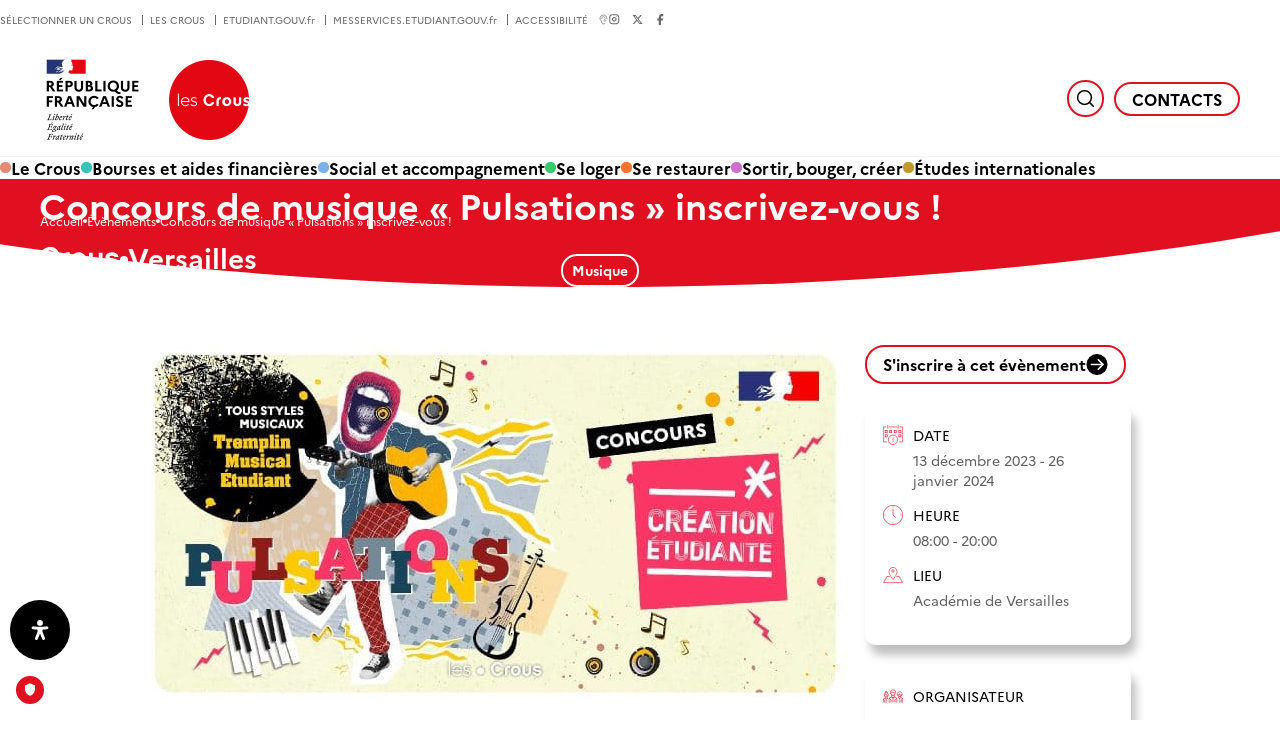

--- FILE ---
content_type: text/html; charset=UTF-8
request_url: https://www.crous-versailles.fr/evenement/concours-musique-inscrivez-vous/
body_size: 44357
content:
<!doctype html>
<html lang="fr-FR" prefix="og: https://ogp.me/ns#" >
    <head>
        <meta charset="utf-8">
        <title>Concours de musique &quot;Pulsations&quot; inscrivez-vous ! - Crous Versailles</title>
<link data-rocket-prefetch href="https://stats.crous.cloud-ed.fr" rel="dns-prefetch">
<link data-rocket-prefetch href="https://cdn.jsdelivr.net" rel="dns-prefetch">
<link data-rocket-prefetch href="https://cdn.priv.center" rel="dns-prefetch">
<link data-rocket-prefetch href="https://kiamo-web.nuonet.fr:3006" rel="dns-prefetch">
<link data-rocket-prefetch href="https://connect.facebook.net" rel="dns-prefetch">
<link data-rocket-prefetch href="https://cnousp.owi-tech.com" rel="dns-prefetch">
<link data-rocket-prefetch href="https://prod-origin.truendo.com" rel="dns-prefetch"><link rel="preload" data-rocket-preload as="image" href="https://www.crous-versailles.fr/wp-content/uploads/sites/17/2023/12/0143-23-CNOUS-CAMPAGNE-CULTURELLE-RS-PULSATIONS-web-700x357.jpg" imagesrcset="https://www.crous-versailles.fr/wp-content/uploads/sites/17/2023/12/0143-23-CNOUS-CAMPAGNE-CULTURELLE-RS-PULSATIONS-web-700x357.jpg 700w, https://www.crous-versailles.fr/wp-content/uploads/sites/17/2023/12/0143-23-CNOUS-CAMPAGNE-CULTURELLE-RS-PULSATIONS-web-300x153.jpg 300w, https://www.crous-versailles.fr/wp-content/uploads/sites/17/2023/12/0143-23-CNOUS-CAMPAGNE-CULTURELLE-RS-PULSATIONS-web-768x392.jpg 768w, https://www.crous-versailles.fr/wp-content/uploads/sites/17/2023/12/0143-23-CNOUS-CAMPAGNE-CULTURELLE-RS-PULSATIONS-web-1320x673.jpg 1320w, https://www.crous-versailles.fr/wp-content/uploads/sites/17/2023/12/0143-23-CNOUS-CAMPAGNE-CULTURELLE-RS-PULSATIONS-web.jpg 1400w" imagesizes="(max-width: 700px) 100vw, 700px" fetchpriority="high">
        <meta name="viewport" content="width=device-width, initial-scale=1.0,user-scalable=yes,minimal-ui">
        <link rel='stylesheet' id='tribe-events-views-v2-bootstrap-datepicker-styles-css' href='https://www.crous-versailles.fr/wp-content/plugins/the-events-calendar/vendor/bootstrap-datepicker/css/bootstrap-datepicker.standalone.min.css?ver=6.15.14' media='all' />
<link rel='stylesheet' id='tec-variables-skeleton-css' href='https://www.crous-versailles.fr/wp-content/plugins/event-tickets/common/build/css/variables-skeleton.css?ver=6.10.1' media='all' />
<link rel='stylesheet' id='tribe-common-skeleton-style-css' href='https://www.crous-versailles.fr/wp-content/plugins/event-tickets/common/build/css/common-skeleton.css?ver=6.10.1' media='all' />
<link rel='stylesheet' id='tribe-tooltipster-css-css' href='https://www.crous-versailles.fr/wp-content/plugins/event-tickets/common/vendor/tooltipster/tooltipster.bundle.min.css?ver=6.10.1' media='all' />
<link rel='stylesheet' id='tribe-events-views-v2-skeleton-css' href='https://www.crous-versailles.fr/wp-content/plugins/the-events-calendar/build/css/views-skeleton.css?ver=6.15.14' media='all' />
<link rel='stylesheet' id='tec-variables-full-css' href='https://www.crous-versailles.fr/wp-content/plugins/event-tickets/common/build/css/variables-full.css?ver=6.10.1' media='all' />
<link rel='stylesheet' id='tribe-common-full-style-css' href='https://www.crous-versailles.fr/wp-content/plugins/event-tickets/common/build/css/common-full.css?ver=6.10.1' media='all' />
<link rel='stylesheet' id='tribe-events-views-v2-full-css' href='https://www.crous-versailles.fr/wp-content/plugins/the-events-calendar/build/css/views-full.css?ver=6.15.14' media='all' />
<link rel='stylesheet' id='tribe-events-views-v2-print-css' href='https://www.crous-versailles.fr/wp-content/plugins/the-events-calendar/build/css/views-print.css?ver=6.15.14' media='print' />
<link rel='stylesheet' id='tribe-events-pro-views-v2-print-css' href='https://www.crous-versailles.fr/wp-content/plugins/events-calendar-pro/build/css/views-print.css?ver=7.7.12' media='print' />

<!-- Optimisation des moteurs de recherche par Rank Math PRO - https://rankmath.com/ -->
<meta name="description" content="Faites-nous découvrir vos talents et inscrivez-vous au concours de musique &quot;Pulsations&quot; avant le 26 janvier 2024 !"/>
<meta name="robots" content="follow, index, max-snippet:-1, max-video-preview:-1, max-image-preview:large"/>
<link rel="canonical" href="https://www.crous-versailles.fr/evenement/concours-musique-inscrivez-vous/" />
<meta property="og:locale" content="fr_FR" />
<meta property="og:type" content="article" />
<meta property="og:title" content="Concours de musique &quot;Pulsations&quot; inscrivez-vous ! - Crous Versailles" />
<meta property="og:description" content="Faites-nous découvrir vos talents et inscrivez-vous au concours de musique &quot;Pulsations&quot; avant le 26 janvier 2024 !" />
<meta property="og:url" content="https://www.crous-versailles.fr/evenement/concours-musique-inscrivez-vous/" />
<meta property="og:site_name" content="Crous Versailles" />
<meta property="og:updated_time" content="2023-12-13T14:16:16+01:00" />
<meta property="og:image" content="https://www.crous-versailles.fr/wp-content/uploads/sites/17/2023/12/0143-23-CNOUS-CAMPAGNE-CULTURELLE-RS-PULSATIONS-web.jpg" />
<meta property="og:image:secure_url" content="https://www.crous-versailles.fr/wp-content/uploads/sites/17/2023/12/0143-23-CNOUS-CAMPAGNE-CULTURELLE-RS-PULSATIONS-web.jpg" />
<meta property="og:image:width" content="1400" />
<meta property="og:image:height" content="714" />
<meta property="og:image:alt" content="Concours de musique « Pulsations » inscrivez-vous !" />
<meta property="og:image:type" content="image/jpeg" />
<meta name="twitter:card" content="summary_large_image" />
<meta name="twitter:title" content="Concours de musique &quot;Pulsations&quot; inscrivez-vous ! - Crous Versailles" />
<meta name="twitter:description" content="Faites-nous découvrir vos talents et inscrivez-vous au concours de musique &quot;Pulsations&quot; avant le 26 janvier 2024 !" />
<meta name="twitter:image" content="https://www.crous-versailles.fr/wp-content/uploads/sites/17/2023/12/0143-23-CNOUS-CAMPAGNE-CULTURELLE-RS-PULSATIONS-web.jpg" />
<!-- /Extension Rank Math WordPress SEO -->

<link rel='dns-prefetch' href='//connect.facebook.net' />
<link rel='dns-prefetch' href='//cdn.jsdelivr.net' />

<style id='wp-img-auto-sizes-contain-inline-css'>
img:is([sizes=auto i],[sizes^="auto," i]){contain-intrinsic-size:3000px 1500px}
/*# sourceURL=wp-img-auto-sizes-contain-inline-css */
</style>
<link rel='stylesheet' id='tribe-events-full-pro-calendar-style-css' href='https://www.crous-versailles.fr/wp-content/plugins/events-calendar-pro/build/css/tribe-events-pro-full.css?ver=7.7.12' media='all' />
<link rel='stylesheet' id='tribe-events-virtual-skeleton-css' href='https://www.crous-versailles.fr/wp-content/plugins/events-calendar-pro/build/css/events-virtual-skeleton.css?ver=7.7.12' media='all' />
<link rel='stylesheet' id='tribe-events-virtual-full-css' href='https://www.crous-versailles.fr/wp-content/plugins/events-calendar-pro/build/css/events-virtual-full.css?ver=7.7.12' media='all' />
<link rel='stylesheet' id='tribe-events-virtual-single-skeleton-css' href='https://www.crous-versailles.fr/wp-content/plugins/events-calendar-pro/build/css/events-virtual-single-skeleton.css?ver=7.7.12' media='all' />
<link rel='stylesheet' id='tribe-events-virtual-single-full-css' href='https://www.crous-versailles.fr/wp-content/plugins/events-calendar-pro/build/css/events-virtual-single-full.css?ver=7.7.12' media='all' />
<link rel='stylesheet' id='tec-events-pro-single-css' href='https://www.crous-versailles.fr/wp-content/plugins/events-calendar-pro/build/css/events-single.css?ver=7.7.12' media='all' />
<link rel='stylesheet' id='tribe-events-calendar-pro-style-css' href='https://www.crous-versailles.fr/wp-content/plugins/events-calendar-pro/build/css/tribe-events-pro-full.css?ver=7.7.12' media='all' />
<link rel='stylesheet' id='tribe-events-pro-mini-calendar-block-styles-css' href='https://www.crous-versailles.fr/wp-content/plugins/events-calendar-pro/build/css/tribe-events-pro-mini-calendar-block.css?ver=7.7.12' media='all' />
<link rel='stylesheet' id='event-tickets-tickets-rsvp-css-css' href='https://www.crous-versailles.fr/wp-content/plugins/event-tickets/build/css/rsvp-v1.css?ver=5.27.3' media='all' />
<link rel='stylesheet' id='tribe-events-v2-single-skeleton-css' href='https://www.crous-versailles.fr/wp-content/plugins/the-events-calendar/build/css/tribe-events-single-skeleton.css?ver=6.15.14' media='all' />
<link rel='stylesheet' id='tribe-events-v2-single-skeleton-full-css' href='https://www.crous-versailles.fr/wp-content/plugins/the-events-calendar/build/css/tribe-events-single-full.css?ver=6.15.14' media='all' />
<link rel='stylesheet' id='tribe-events-virtual-single-v2-skeleton-css' href='https://www.crous-versailles.fr/wp-content/plugins/events-calendar-pro/build/css/events-virtual-single-v2-skeleton.css?ver=7.7.12' media='all' />
<link rel='stylesheet' id='tribe-events-virtual-single-v2-full-css' href='https://www.crous-versailles.fr/wp-content/plugins/events-calendar-pro/build/css/events-virtual-single-v2-full.css?ver=7.7.12' media='all' />
<link rel='stylesheet' id='tribe-events-v2-virtual-single-block-css' href='https://www.crous-versailles.fr/wp-content/plugins/events-calendar-pro/build/css/events-virtual-single-block.css?ver=7.7.12' media='all' />
<link rel='stylesheet' id='tec-events-pro-single-style-css' href='https://www.crous-versailles.fr/wp-content/plugins/events-calendar-pro/build/css/custom-tables-v1/single.css?ver=7.7.12' media='all' />
<style id='classic-theme-styles-inline-css'>
/*! This file is auto-generated */
.wp-block-button__link{color:#fff;background-color:#32373c;border-radius:9999px;box-shadow:none;text-decoration:none;padding:calc(.667em + 2px) calc(1.333em + 2px);font-size:1.125em}.wp-block-file__button{background:#32373c;color:#fff;text-decoration:none}
/*# sourceURL=/wp-includes/css/classic-themes.min.css */
</style>
<link rel='stylesheet' id='tribe-events-v2-single-blocks-css' href='https://www.crous-versailles.fr/wp-content/plugins/the-events-calendar/build/css/tribe-events-single-blocks.css?ver=6.15.14' media='all' />
<link rel='stylesheet' id='cmk-hover-css' href='https://www.crous-versailles.fr/wp-content/plugins/osteo-timeline-for-wpbakery/assets/vendor/css/cmk-hover.css?ver=1.0.0' media='all' />
<link rel='stylesheet' id='cmk-box-shadow-css' href='https://www.crous-versailles.fr/wp-content/plugins/osteo-timeline-for-wpbakery/assets/vendor/css/cmk-box-shadow.css?ver=1.0.0' media='all' />
<link rel='stylesheet' id='timeline-css' href='https://www.crous-versailles.fr/wp-content/plugins/osteo-timeline-for-wpbakery/assets/vendor/css/timeline.min.css?ver=1.0.0' media='all' />
<link rel='stylesheet' id='osteo-timeline-css' href='https://www.crous-versailles.fr/wp-content/plugins/osteo-timeline-for-wpbakery/assets/css/osteo-timeline.css?ver=1.0.0' media='all' />
<link rel='stylesheet' id='osteo-timeline-main-css' href='https://www.crous-versailles.fr/wp-content/plugins/osteo-timeline-for-wpbakery/assets/css/style.css?ver=1.0.0' media='all' />
<link rel='stylesheet' id='osteo-timeline-responsive-css' href='https://www.crous-versailles.fr/wp-content/plugins/osteo-timeline-for-wpbakery/assets/css/responsive.css?ver=1.0.0' media='all' />
<link rel='stylesheet' id='ephoto-public-style-css' href='https://www.crous-versailles.fr/wp-content/plugins/ephoto-plugin/dist/public.css?ver=3.1.5' media='all' />
<link rel='stylesheet' id='tribe-events-block-event-venue-css' href='https://www.crous-versailles.fr/wp-content/plugins/the-events-calendar/build/event-venue/frontend.css?ver=6.15.14' media='all' />
<link rel='stylesheet' id='main-style-css' href='https://www.crous-versailles.fr/wp-content/themes/crous/style.css?ver=1.6.3' media='all' />
<link rel='stylesheet' id='jquery-ui-css' href='https://www.crous-versailles.fr/wp-content/themes/crous/lib/jquery-ui/jquery-ui.css?ver=6.9' media='all' />
<link rel='stylesheet' id='js_composer_front-css' href='https://www.crous-versailles.fr/wp-content/plugins/js_composer/assets/css/js_composer.min.css?ver=8.7.2' media='all' />
<link rel='stylesheet' id='event-tickets-rsvp-css' href='https://www.crous-versailles.fr/wp-content/plugins/event-tickets/build/css/rsvp.css?ver=5.27.3' media='all' />
<link rel='stylesheet' id='mdp-readabler-css' href='https://www.crous-versailles.fr/wp-content/plugins/readabler/css/readabler.min.css?ver=2.0.10' media='all' />
<style id='mdp-readabler-inline-css'>

		:root{
			--readabler-overlay: #0253ee;--readabler-bg: #ffffff;--readabler-bg-dark: #16191b;--readabler-text: #333;--readabler-text-dark: #deeffd;--readabler-color: rgba(33, 111, 243, 1);--readabler-color-dark: rgba(33, 111, 243, 1);--readabler-color-transparent: rgba(33,111,243,.2);--readabler-color-transparent-dark: rgba(33,111,243,.2);--readabler-color-transparent-15: rgba(33,111,243,.15);--readabler-color-transparent-15-dark: rgba(33,111,243,.15);--readabler-color-transparent-25: rgba(33,111,243,.25);--readabler-color-transparent-25-dark: rgba(33,111,243,.25);--readabler-color-transparent-50: rgba(33,111,243,.5);--readabler-color-transparent-50-dark: rgba(33,111,243,.5);--readabler-border-radius: 20px;--readabler-animate: 600ms;--readabler-reading-mask-color: rgba(0, 0, 0, 0.7);--readabler-text-magnifier-bg-color: ;--readabler-text-magnifier-color: ;--readabler-text-magnifier-font-size: px;--readabler-highlight-titles-style: ;--readabler-highlight-titles-color: ;--readabler-highlight-titles-width: px;--readabler-highlight-titles-offset: px;--readabler-highlight-links-style: ;--readabler-highlight-links-color: ;--readabler-highlight-links-width: px;--readabler-highlight-links-offset: px;--readabler-reading-guide-width: px;--readabler-reading-guide-height: px;--readabler-reading-guide-bg-color: ;--readabler-reading-guide-border-color: ;--readabler-reading-guide-border-width: px;--readabler-reading-guide-border-radius: px;--readabler-reading-guide-arrow: ;--readabler-highlight-hover-style: ;--readabler-highlight-hover-color: ;--readabler-highlight-hover-width: px;--readabler-highlight-hover-offset: px;--readabler-highlight-focus-style: ;--readabler-highlight-focus-color: ;--readabler-highlight-focus-width: px;--readabler-highlight-focus-offset: px;
		}
		.mdp-readabler-tts {
		
			--readabler-tts-bg: transparent;
			--readabler-tts-color: transparent;
			
		}
        .mdp-readabler-trigger-button-box{
        
            --readabler-btn-margin: 10px;
            --readabler-btn-padding: 20px;
            --readabler-btn-radius: 50px;
            --readabler-btn-color: rgba(255, 255, 255, 1);
            --readabler-btn-color-hover: rgba(0, 0, 0, 1);
            --readabler-btn-bg: rgba(0, 0, 0, 1);
            --readabler-btn-bg-hover: rgba(255, 255, 255, 1);
            --readabler-btn-size: 20px;
            --readabler-btn-delay: 0s;
        
        }
		#mdp-readabler-voice-navigation{
			--readabler-bg: #ffffff;
            --readabler-bg-dark: #16191b;
            --readabler-text: #333;
            --readabler-text-dark: #deeffd;
            --readabler-color: rgba(33, 111, 243, 1);
            --readabler-color-dark: rgba(33, 111, 243, 1);
            --readabler-color-transparent: rgba(33,111,243,.2);
            --readabler-color-transparent-dark: rgba(33,111,243,.2);
            --readabler-border-radius: 20px;
            --readabler-animate: 600ms;
		}
		
	        #mdp-readabler-keyboard-box {
	        
	        	--readabler-keyboard-light-bg: ;
	        	--readabler-keyboard-light-key-bg: ;
	        	--readabler-keyboard-light-key: ;	        	
	        	--readabler-keyboard-dark-bg: ;
	        	--readabler-keyboard-dark-key-bg: ;
	        	--readabler-keyboard-dark-key: ;
	        
	        }	        
	        
/*# sourceURL=mdp-readabler-inline-css */
</style>
<script src="https://www.crous-versailles.fr/wp-includes/js/jquery/jquery.min.js?ver=3.7.1" id="jquery-core-js"></script>
<script src="https://www.crous-versailles.fr/wp-content/plugins/event-tickets/common/build/js/tribe-common.js?ver=9c44e11f3503a33e9540" id="tribe-common-js"></script>
<script src="https://www.crous-versailles.fr/wp-content/plugins/the-events-calendar/build/js/views/breakpoints.js?ver=4208de2df2852e0b91ec" id="tribe-events-views-v2-breakpoints-js"></script>
<script src="//cdn.jsdelivr.net/npm/slick-carousel@1.8.1/slick/slick.js?ver=6.9" id="slick-js-js"></script>
<script id="main-script-js-extra">
var crous_translate = {"return":"Retour"};
//# sourceURL=main-script-js-extra
</script>
<script src="https://www.crous-versailles.fr/wp-content/themes/crous/js/script.js?ver=1.6.3" id="main-script-js"></script>
<script></script><!-- Matomo -->
<script>
  var _paq = window._paq = window._paq || [];
  /* tracker methods like "setCustomDimension" should be called before "trackPageView" */
  _paq.push(['trackPageView']);
  _paq.push(['enableLinkTracking']);
  (function() {
    var u="https://stats.crous.cloud-ed.fr/";
    _paq.push(['setTrackerUrl', u+'matomo.php']);
    _paq.push(['setSiteId', '27']);
    var d=document, g=d.createElement('script'), s=d.getElementsByTagName('script')[0];
    g.async=true; g.src=u+'matomo.js'; s.parentNode.insertBefore(g,s);
  })();
</script>
<!-- End Matomo Code -->

<!-- TRUENDO Privacy Center --><script async="" id="truendoAutoBlock" type="text/javascript" src="https://cdn.priv.center/pc/truendo_cmp.pid.js" data-siteid="b63928d2-fba4-4ff7-bf73-4dfdb7791535"></script><!-- End TRUENDO Privacy Center -->
<meta name="et-api-version" content="v1"><meta name="et-api-origin" content="https://www.crous-versailles.fr"><link rel="https://theeventscalendar.com/" href="https://www.crous-versailles.fr/wp-json/tribe/tickets/v1/" /><meta name="tec-api-version" content="v1"><meta name="tec-api-origin" content="https://www.crous-versailles.fr"><link rel="alternate" href="https://www.crous-versailles.fr/wp-json/tribe/events/v1/events/3349" /><meta name="generator" content="Powered by WPBakery Page Builder - drag and drop page builder for WordPress."/>
<script type="application/ld+json">
[{"@context":"http://schema.org","@type":"Event","name":"Concours de musique \u00ab\u00a0Pulsations\u00a0\u00bb inscrivez-vous !","description":"&lt;p&gt;Faites-nous d\u00e9couvrir vos talents et inscrivez-vous au concours de musique &quot;Pulsations&quot; avant le 26 janvier 2024 !&lt;/p&gt;\\n","image":"https://www.crous-versailles.fr/wp-content/uploads/sites/17/2023/12/0143-23-CNOUS-CAMPAGNE-CULTURELLE-RS-PULSATIONS-web.jpg","url":"https://www.crous-versailles.fr/evenement/concours-musique-inscrivez-vous/","eventAttendanceMode":"https://schema.org/OfflineEventAttendanceMode","eventStatus":"https://schema.org/EventScheduled","startDate":"2023-12-13T08:00:00+01:00","endDate":"2024-01-26T20:00:00+01:00","location":{"@type":"Place","name":"Acad\u00e9mie de Versailles","description":"","url":"https://www.crous-versailles.fr/lieu/academie-de-versailles/","address":{"@type":"PostalAddress"},"telephone":"","sameAs":""},"organizer":{"@type":"Person","name":"Coordinateurs socioculturels CVEC","description":"","url":"","telephone":"","email":"","sameAs":""},"performer":"Organization"}]
</script><link rel="icon" href="https://www.crous-versailles.fr/wp-content/themes/crous/img/favicon.png" sizes="32x32" />
<link rel="icon" href="https://www.crous-versailles.fr/wp-content/themes/crous/img/favicon.png" sizes="192x192" />
<link rel="apple-touch-icon" href="https://www.crous-versailles.fr/wp-content/themes/crous/img/favicon.png" />
<meta name="msapplication-TileImage" content="https://www.crous-versailles.fr/wp-content/themes/crous/img/favicon.png" />
<noscript><style> .wpb_animate_when_almost_visible { opacity: 1; }</style></noscript>    <style id='global-styles-inline-css'>
:root{--wp--preset--aspect-ratio--square: 1;--wp--preset--aspect-ratio--4-3: 4/3;--wp--preset--aspect-ratio--3-4: 3/4;--wp--preset--aspect-ratio--3-2: 3/2;--wp--preset--aspect-ratio--2-3: 2/3;--wp--preset--aspect-ratio--16-9: 16/9;--wp--preset--aspect-ratio--9-16: 9/16;--wp--preset--color--black: #000000;--wp--preset--color--cyan-bluish-gray: #abb8c3;--wp--preset--color--white: #ffffff;--wp--preset--color--pale-pink: #f78da7;--wp--preset--color--vivid-red: #cf2e2e;--wp--preset--color--luminous-vivid-orange: #ff6900;--wp--preset--color--luminous-vivid-amber: #fcb900;--wp--preset--color--light-green-cyan: #7bdcb5;--wp--preset--color--vivid-green-cyan: #00d084;--wp--preset--color--pale-cyan-blue: #8ed1fc;--wp--preset--color--vivid-cyan-blue: #0693e3;--wp--preset--color--vivid-purple: #9b51e0;--wp--preset--gradient--vivid-cyan-blue-to-vivid-purple: linear-gradient(135deg,rgb(6,147,227) 0%,rgb(155,81,224) 100%);--wp--preset--gradient--light-green-cyan-to-vivid-green-cyan: linear-gradient(135deg,rgb(122,220,180) 0%,rgb(0,208,130) 100%);--wp--preset--gradient--luminous-vivid-amber-to-luminous-vivid-orange: linear-gradient(135deg,rgb(252,185,0) 0%,rgb(255,105,0) 100%);--wp--preset--gradient--luminous-vivid-orange-to-vivid-red: linear-gradient(135deg,rgb(255,105,0) 0%,rgb(207,46,46) 100%);--wp--preset--gradient--very-light-gray-to-cyan-bluish-gray: linear-gradient(135deg,rgb(238,238,238) 0%,rgb(169,184,195) 100%);--wp--preset--gradient--cool-to-warm-spectrum: linear-gradient(135deg,rgb(74,234,220) 0%,rgb(151,120,209) 20%,rgb(207,42,186) 40%,rgb(238,44,130) 60%,rgb(251,105,98) 80%,rgb(254,248,76) 100%);--wp--preset--gradient--blush-light-purple: linear-gradient(135deg,rgb(255,206,236) 0%,rgb(152,150,240) 100%);--wp--preset--gradient--blush-bordeaux: linear-gradient(135deg,rgb(254,205,165) 0%,rgb(254,45,45) 50%,rgb(107,0,62) 100%);--wp--preset--gradient--luminous-dusk: linear-gradient(135deg,rgb(255,203,112) 0%,rgb(199,81,192) 50%,rgb(65,88,208) 100%);--wp--preset--gradient--pale-ocean: linear-gradient(135deg,rgb(255,245,203) 0%,rgb(182,227,212) 50%,rgb(51,167,181) 100%);--wp--preset--gradient--electric-grass: linear-gradient(135deg,rgb(202,248,128) 0%,rgb(113,206,126) 100%);--wp--preset--gradient--midnight: linear-gradient(135deg,rgb(2,3,129) 0%,rgb(40,116,252) 100%);--wp--preset--font-size--small: 13px;--wp--preset--font-size--medium: 20px;--wp--preset--font-size--large: 36px;--wp--preset--font-size--x-large: 42px;--wp--preset--spacing--20: 0.44rem;--wp--preset--spacing--30: 0.67rem;--wp--preset--spacing--40: 1rem;--wp--preset--spacing--50: 1.5rem;--wp--preset--spacing--60: 2.25rem;--wp--preset--spacing--70: 3.38rem;--wp--preset--spacing--80: 5.06rem;--wp--preset--shadow--natural: 6px 6px 9px rgba(0, 0, 0, 0.2);--wp--preset--shadow--deep: 12px 12px 50px rgba(0, 0, 0, 0.4);--wp--preset--shadow--sharp: 6px 6px 0px rgba(0, 0, 0, 0.2);--wp--preset--shadow--outlined: 6px 6px 0px -3px rgb(255, 255, 255), 6px 6px rgb(0, 0, 0);--wp--preset--shadow--crisp: 6px 6px 0px rgb(0, 0, 0);}:where(.is-layout-flex){gap: 0.5em;}:where(.is-layout-grid){gap: 0.5em;}body .is-layout-flex{display: flex;}.is-layout-flex{flex-wrap: wrap;align-items: center;}.is-layout-flex > :is(*, div){margin: 0;}body .is-layout-grid{display: grid;}.is-layout-grid > :is(*, div){margin: 0;}:where(.wp-block-columns.is-layout-flex){gap: 2em;}:where(.wp-block-columns.is-layout-grid){gap: 2em;}:where(.wp-block-post-template.is-layout-flex){gap: 1.25em;}:where(.wp-block-post-template.is-layout-grid){gap: 1.25em;}.has-black-color{color: var(--wp--preset--color--black) !important;}.has-cyan-bluish-gray-color{color: var(--wp--preset--color--cyan-bluish-gray) !important;}.has-white-color{color: var(--wp--preset--color--white) !important;}.has-pale-pink-color{color: var(--wp--preset--color--pale-pink) !important;}.has-vivid-red-color{color: var(--wp--preset--color--vivid-red) !important;}.has-luminous-vivid-orange-color{color: var(--wp--preset--color--luminous-vivid-orange) !important;}.has-luminous-vivid-amber-color{color: var(--wp--preset--color--luminous-vivid-amber) !important;}.has-light-green-cyan-color{color: var(--wp--preset--color--light-green-cyan) !important;}.has-vivid-green-cyan-color{color: var(--wp--preset--color--vivid-green-cyan) !important;}.has-pale-cyan-blue-color{color: var(--wp--preset--color--pale-cyan-blue) !important;}.has-vivid-cyan-blue-color{color: var(--wp--preset--color--vivid-cyan-blue) !important;}.has-vivid-purple-color{color: var(--wp--preset--color--vivid-purple) !important;}.has-black-background-color{background-color: var(--wp--preset--color--black) !important;}.has-cyan-bluish-gray-background-color{background-color: var(--wp--preset--color--cyan-bluish-gray) !important;}.has-white-background-color{background-color: var(--wp--preset--color--white) !important;}.has-pale-pink-background-color{background-color: var(--wp--preset--color--pale-pink) !important;}.has-vivid-red-background-color{background-color: var(--wp--preset--color--vivid-red) !important;}.has-luminous-vivid-orange-background-color{background-color: var(--wp--preset--color--luminous-vivid-orange) !important;}.has-luminous-vivid-amber-background-color{background-color: var(--wp--preset--color--luminous-vivid-amber) !important;}.has-light-green-cyan-background-color{background-color: var(--wp--preset--color--light-green-cyan) !important;}.has-vivid-green-cyan-background-color{background-color: var(--wp--preset--color--vivid-green-cyan) !important;}.has-pale-cyan-blue-background-color{background-color: var(--wp--preset--color--pale-cyan-blue) !important;}.has-vivid-cyan-blue-background-color{background-color: var(--wp--preset--color--vivid-cyan-blue) !important;}.has-vivid-purple-background-color{background-color: var(--wp--preset--color--vivid-purple) !important;}.has-black-border-color{border-color: var(--wp--preset--color--black) !important;}.has-cyan-bluish-gray-border-color{border-color: var(--wp--preset--color--cyan-bluish-gray) !important;}.has-white-border-color{border-color: var(--wp--preset--color--white) !important;}.has-pale-pink-border-color{border-color: var(--wp--preset--color--pale-pink) !important;}.has-vivid-red-border-color{border-color: var(--wp--preset--color--vivid-red) !important;}.has-luminous-vivid-orange-border-color{border-color: var(--wp--preset--color--luminous-vivid-orange) !important;}.has-luminous-vivid-amber-border-color{border-color: var(--wp--preset--color--luminous-vivid-amber) !important;}.has-light-green-cyan-border-color{border-color: var(--wp--preset--color--light-green-cyan) !important;}.has-vivid-green-cyan-border-color{border-color: var(--wp--preset--color--vivid-green-cyan) !important;}.has-pale-cyan-blue-border-color{border-color: var(--wp--preset--color--pale-cyan-blue) !important;}.has-vivid-cyan-blue-border-color{border-color: var(--wp--preset--color--vivid-cyan-blue) !important;}.has-vivid-purple-border-color{border-color: var(--wp--preset--color--vivid-purple) !important;}.has-vivid-cyan-blue-to-vivid-purple-gradient-background{background: var(--wp--preset--gradient--vivid-cyan-blue-to-vivid-purple) !important;}.has-light-green-cyan-to-vivid-green-cyan-gradient-background{background: var(--wp--preset--gradient--light-green-cyan-to-vivid-green-cyan) !important;}.has-luminous-vivid-amber-to-luminous-vivid-orange-gradient-background{background: var(--wp--preset--gradient--luminous-vivid-amber-to-luminous-vivid-orange) !important;}.has-luminous-vivid-orange-to-vivid-red-gradient-background{background: var(--wp--preset--gradient--luminous-vivid-orange-to-vivid-red) !important;}.has-very-light-gray-to-cyan-bluish-gray-gradient-background{background: var(--wp--preset--gradient--very-light-gray-to-cyan-bluish-gray) !important;}.has-cool-to-warm-spectrum-gradient-background{background: var(--wp--preset--gradient--cool-to-warm-spectrum) !important;}.has-blush-light-purple-gradient-background{background: var(--wp--preset--gradient--blush-light-purple) !important;}.has-blush-bordeaux-gradient-background{background: var(--wp--preset--gradient--blush-bordeaux) !important;}.has-luminous-dusk-gradient-background{background: var(--wp--preset--gradient--luminous-dusk) !important;}.has-pale-ocean-gradient-background{background: var(--wp--preset--gradient--pale-ocean) !important;}.has-electric-grass-gradient-background{background: var(--wp--preset--gradient--electric-grass) !important;}.has-midnight-gradient-background{background: var(--wp--preset--gradient--midnight) !important;}.has-small-font-size{font-size: var(--wp--preset--font-size--small) !important;}.has-medium-font-size{font-size: var(--wp--preset--font-size--medium) !important;}.has-large-font-size{font-size: var(--wp--preset--font-size--large) !important;}.has-x-large-font-size{font-size: var(--wp--preset--font-size--x-large) !important;}
/*# sourceURL=global-styles-inline-css */
</style>
<meta name="generator" content="WP Rocket 3.20.3" data-wpr-features="wpr_preconnect_external_domains wpr_oci wpr_preload_links wpr_desktop" /></head>
    <body class="wp-singular tribe_events-template-default single single-tribe_events postid-3349 wp-theme-crous tribe-events-page-template tribe-no-js tec-no-tickets-on-recurring tec-no-rsvp-on-recurring tribe-filter-live wpb-js-composer js-comp-ver-8.7.2 vc_responsive events-single tribe-events-style-full tribe-events-style-theme tribe-theme-crous">
        <header  id="main_header" role="banner">
        
        <a href="https://www.crous-versailles.fr/" class="main-logo">
            <img class="logo" src="https://www.crous-versailles.fr/wp-content/themes/crous/img/logo.png" alt="Revenir à la page d&#039;accueil - Republique Française Les Crous" />
        </a>
        <label for="search_input" class="button search"><svg role="img" aria-label="Rechercher" width="19" height="19" viewBox="0 0 19 19" fill="none" xmlns="http://www.w3.org/2000/svg">
<path d="M8.51559 15.4062C12.3212 15.4062 15.4062 12.3212 15.4062 8.51562C15.4062 4.71005 12.3212 1.62503 8.51559 1.62503C4.71002 1.62503 1.625 4.71005 1.625 8.51562C1.625 12.3212 4.71002 15.4062 8.51559 15.4062Z" stroke="#000" stroke-width="1.49999" stroke-linecap="round" stroke-linejoin="round"/>
<path d="M13.3906 13.3885L17.3773 17.3752" stroke="#000" stroke-width="1.49999" stroke-linecap="round" stroke-linejoin="round"/>
</svg>
</label>
        <form action="https://www.crous-versailles.fr/" method="get" class="header_search" role="search">
    <input id="search_input" type="search" placeholder="Rechercher..." value="" name="s" autocomplete="off">
</form>        <input type="checkbox" id="mobile_toggler" />
        <label for="mobile_toggler"></label>
        
        <nav role="navigation" class="main_nav"><ul class="header_nav"><li id="menu-item-120" class="menu-item menu-item-type-post_type menu-item-object-page menu-item-has-children menu-item-120" style="--menu_color:var(--color-peach)"><a href="https://www.crous-versailles.fr/le-crous/">Le Crous</a>
<ul class="sub-menu">
<li class="menu-item menu-item-type-post_type menu-item-object-page menu-item-121"><a href="https://www.crous-versailles.fr/le-crous/"><i><svg aria-hidden="true" width="30" height="30" viewBox="0 0 30 30" fill="none" xmlns="http://www.w3.org/2000/svg">
<path d="M14.9985 1.20459C17.6837 1.20459 20.3086 2.00081 22.5413 3.49263C24.774 4.98445 26.5142 7.10483 27.5418 9.58564C28.5693 12.0664 28.8381 14.7963 28.3143 17.4299C27.7904 20.0635 26.4974 22.4827 24.5987 24.3814C22.7 26.2801 20.2808 27.5731 17.6472 28.097C15.0136 28.6208 12.2837 28.3521 9.80292 27.3245C7.32211 26.2969 5.20174 24.5567 3.70992 22.324C2.2181 20.0913 1.42188 17.4664 1.42188 14.7812C1.42188 11.1805 2.85222 7.72717 5.39834 5.18105C7.94445 2.63494 11.3978 1.20459 14.9985 1.20459V1.20459Z" stroke="#000" stroke-width="1.31387" stroke-miterlimit="10"/>
<path d="M14.998 1.24414V28.3011" stroke="#000" stroke-width="1.31387" stroke-miterlimit="10"/>
<path d="M28.5276 14.7725H1.4707" stroke="#000" stroke-width="1.31387" stroke-miterlimit="10"/>
<path d="M14.1221 1.24414C12.2018 2.93581 10.6638 5.01689 9.61022 7.34912C8.55664 9.68135 8.01172 12.2113 8.01172 14.7704C8.01172 17.3296 8.55664 19.8594 9.61022 22.1916C10.6638 24.5238 12.2018 26.605 14.1221 28.2967" stroke="#000" stroke-width="1.31387" stroke-miterlimit="10"/>
<path d="M15.8711 1.24414C17.7914 2.93581 19.3294 5.01689 20.383 7.34912C21.4366 9.68135 21.9815 12.2113 21.9815 14.7704C21.9815 17.3296 21.4366 19.8594 20.383 22.1916C19.3294 24.5238 17.7914 26.605 15.8711 28.2967" stroke="#000" stroke-width="1.31387" stroke-miterlimit="10"/>
<path d="M4.52344 6.04395C4.52344 6.04395 6.71318 10.4235 14.9993 10.4235C23.2854 10.4235 25.4708 6.04395 25.4708 6.04395" stroke="#000" stroke-width="1.31387" stroke-miterlimit="10"/>
<path d="M4.52344 23.4967C4.52344 23.4967 6.71318 19.1172 14.9993 19.1172C23.2854 19.1172 25.4708 23.4967 25.4708 23.4967" stroke="#000" stroke-width="1.31387" stroke-miterlimit="10"/>
</svg>
</i>Le Crous de Versailles<p>Le Crous de l’académie de Versailles, établissement public administratif accompagne la vie étudiante dans les Yvelines (78), l’Essonne (91), les Hauts-de-Seine (92) et le Val-d’Oise (95)…</p></a></li>
<li class="menu-item menu-item-type-post_type menu-item-object-page menu-item-251"><a href="https://www.crous-versailles.fr/le-crous/les-crous-le-service-public-etudiant/"><i><svg aria-hidden="true"  xmlns="http://www.w3.org/2000/svg" viewBox="0 0 64 64"><path d="M53.92,10.08a31,31,0,1,1-43.84,0A31,31,0,0,1,53.92,10.08Z" fill="none" stroke="#000" stroke-miterlimit="10" stroke-width="2"/><text transform="translate(6.07 23.14)" font-size="19.08" fill="#000" stroke-miterlimit="10" font-family="Marianne-Light, Marianne" font-weight="300" letter-spacing="-0.03em"><tspan xml:space="preserve">   </tspan><tspan x="13.57" y="0" letter-spacing="-0.02em">l</tspan><tspan x="18.09" y="0" letter-spacing="-0.02em">e</tspan><tspan x="28.79" y="0" letter-spacing="-0.02em">s </tspan><tspan font-family="Marianne-Bold, Marianne" font-weight="700" letter-spacing="-0.02em"><tspan x="0" y="15">C</tspan><tspan x="13.74" y="15" letter-spacing="-0.04em">r</tspan><tspan x="20.7" y="15" letter-spacing="-0.02em">o</tspan><tspan x="32.38" y="15" letter-spacing="-0.02em">u</tspan><tspan x="43.39" y="15" letter-spacing="-0.02em">s</tspan></tspan></text></svg></i>Le service public étudiant<p>Les Crous forment un réseau de 27 établissements publics au service de tous les étudiants.</p></a></li>
<li class="menu-item menu-item-type-post_type menu-item-object-page menu-item-370"><a href="https://www.crous-versailles.fr/le-crous/la-qualite-crous/"><i><svg aria-hidden="true"  xmlns="http://www.w3.org/2000/svg" viewBox="0 0 66.81 67.76"><polygon points="33.41 49.8 13.08 65.04 21.21 40.65 2.92 26.42 25.27 26.42 33.41 3.04 41.54 26.42 63.9 26.42 45.6 40.65 53.73 65.04 33.41 49.8" fill="none" stroke="#000" stroke-miterlimit="10" stroke-width="2"/></svg></i>La qualité Crous<p>Nous accompagnons les étudiants au plus près de leurs besoins.</p></a></li>
<li class="menu-item menu-item-type-post_type menu-item-object-page menu-item-373"><a href="https://www.crous-versailles.fr/le-crous/des-projets-ambitieux/"><i><svg aria-hidden="true"  xmlns="http://www.w3.org/2000/svg" viewBox="0 0 55.25 57.29"><polyline points="3.38 56.12 3.38 49.14 14.47 49.14 14.47 56.12" fill="none" stroke="#000" stroke-miterlimit="10" stroke-width="2"/><polyline points="14.47 56.12 14.47 44.14 25.56 44.14 25.56 56.12" fill="none" stroke="#000" stroke-miterlimit="10" stroke-width="2"/><polyline points="25.56 56.12 25.56 39.14 36.65 39.14 36.65 56.12" fill="none" stroke="#000" stroke-miterlimit="10" stroke-width="2"/><polyline points="36.65 56.12 36.65 33.94 47.74 33.94 47.74 56.12" fill="none" stroke="#000" stroke-miterlimit="10" stroke-width="2"/><line y1="56.29" x2="51.12" y2="56.29" fill="none" stroke="#000" stroke-miterlimit="10" stroke-width="2"/><circle cx="27.32" cy="12.26" r="2.49" fill="none" stroke="#000" stroke-miterlimit="10" stroke-width="2"/><polyline points="40.79 2.12 52.84 2.12 49.44 5.53 52.84 9.19 40.79 9.19" fill="none" stroke="#000" stroke-miterlimit="10" stroke-width="2"/><line x1="40.8" x2="40.8" y2="33.68" fill="none" stroke="#000" stroke-miterlimit="10" stroke-width="2"/><polyline points="40.52 14.7 30.91 19.48 27.37 36.11 21.05 44.01 18.35 44.01 23.01 35.49 23.09 27.71 26.54 18.78 40.6 11.38" fill="none" stroke="#000" stroke-miterlimit="10" stroke-width="2"/><polyline points="29.78 26.67 33.61 31.33 32.4 38.48 30.36 38.48 30.2 32.74 28.29 31.41" fill="none" stroke="#000" stroke-miterlimit="10" stroke-width="2"/></svg></i>Des projets ambitieux<p>Des projets de réhabilitation et modernisation au bénéfice des étudiants et de la planète.</p></a></li>
<li class="menu-item menu-item-type-post_type menu-item-object-page menu-item-265"><a href="https://www.crous-versailles.fr/le-crous/la-contribution-vie-etudiante-et-de-campus-cvec-une-demarche-obligatoire-et-utile-pour-les-etudiants/"><i><svg aria-hidden="true"  xmlns="http://www.w3.org/2000/svg" viewBox="0 0 64 64"><path d="M53.92,10.08a31,31,0,1,1-43.84,0A31,31,0,0,1,53.92,10.08Z" fill="none" stroke="#000" stroke-miterlimit="10" stroke-width="2"/><text transform="translate(6.07 38.02)" font-size="19.08" fill="#000" stroke-miterlimit="10" font-family="Marianne-Bold, Marianne" font-weight="700" letter-spacing="-0.02em">CV<tspan x="27.59" y="0" letter-spacing="-0.04em">E</tspan><tspan x="38.03" y="0">C</tspan></text></svg></i>La Contribution vie étudiante et de campus (CVEC)<p>La CVEC est une contribution financière collectée par les Crous auprès des étudiants.</p></a></li>
</ul>
</li>
<li id="menu-item-106" class="menu-item menu-item-type-post_type menu-item-object-page menu-item-has-children menu-item-106" style="--menu_color:var(--color-greenwater)"><a href="https://www.crous-versailles.fr/bourses-et-aides-financieres/">Bourses et aides financières</a>
<ul class="sub-menu">
<li class="menu-item menu-item-type-post_type menu-item-object-page menu-item-107"><a href="https://www.crous-versailles.fr/bourses-et-aides-financieres/"><i><svg aria-hidden="true" width="30" height="30" viewBox="0 0 30 30" fill="none" xmlns="http://www.w3.org/2000/svg">
<path d="M14.9985 1.20459C17.6837 1.20459 20.3086 2.00081 22.5413 3.49263C24.774 4.98445 26.5142 7.10483 27.5418 9.58564C28.5693 12.0664 28.8381 14.7963 28.3143 17.4299C27.7904 20.0635 26.4974 22.4827 24.5987 24.3814C22.7 26.2801 20.2808 27.5731 17.6472 28.097C15.0136 28.6208 12.2837 28.3521 9.80292 27.3245C7.32211 26.2969 5.20174 24.5567 3.70992 22.324C2.2181 20.0913 1.42188 17.4664 1.42188 14.7812C1.42188 11.1805 2.85222 7.72717 5.39834 5.18105C7.94445 2.63494 11.3978 1.20459 14.9985 1.20459V1.20459Z" stroke="#000" stroke-width="1.31387" stroke-miterlimit="10"/>
<path d="M14.998 1.24414V28.3011" stroke="#000" stroke-width="1.31387" stroke-miterlimit="10"/>
<path d="M28.5276 14.7725H1.4707" stroke="#000" stroke-width="1.31387" stroke-miterlimit="10"/>
<path d="M14.1221 1.24414C12.2018 2.93581 10.6638 5.01689 9.61022 7.34912C8.55664 9.68135 8.01172 12.2113 8.01172 14.7704C8.01172 17.3296 8.55664 19.8594 9.61022 22.1916C10.6638 24.5238 12.2018 26.605 14.1221 28.2967" stroke="#000" stroke-width="1.31387" stroke-miterlimit="10"/>
<path d="M15.8711 1.24414C17.7914 2.93581 19.3294 5.01689 20.383 7.34912C21.4366 9.68135 21.9815 12.2113 21.9815 14.7704C21.9815 17.3296 21.4366 19.8594 20.383 22.1916C19.3294 24.5238 17.7914 26.605 15.8711 28.2967" stroke="#000" stroke-width="1.31387" stroke-miterlimit="10"/>
<path d="M4.52344 6.04395C4.52344 6.04395 6.71318 10.4235 14.9993 10.4235C23.2854 10.4235 25.4708 6.04395 25.4708 6.04395" stroke="#000" stroke-width="1.31387" stroke-miterlimit="10"/>
<path d="M4.52344 23.4967C4.52344 23.4967 6.71318 19.1172 14.9993 19.1172C23.2854 19.1172 25.4708 23.4967 25.4708 23.4967" stroke="#000" stroke-width="1.31387" stroke-miterlimit="10"/>
</svg>
</i>Bourses et aides financières<p>De nombreux dispositifs existent pour vous aider à financer vos études et votre quotidien d’étudiant.</p></a></li>
<li class="menu-item menu-item-type-post_type menu-item-object-page menu-item-268"><a href="https://www.crous-versailles.fr/bourses-et-aides-financieres/demande-de-bourse-testez-votre-eligibilite-et-simulez-le-montant-auquel-vous-avez-droit/"><i><svg aria-hidden="true"  xmlns="http://www.w3.org/2000/svg" viewBox="0 0 42.61 64"><rect x="8.13" y="9.92" width="26.35" height="7.32" fill="none" stroke="#000" stroke-miterlimit="10" stroke-width="2"/><rect x="8.13" y="37.59" width="5.11" height="5.11" fill="none" stroke="#000" stroke-miterlimit="10" stroke-width="2"/><rect x="18.75" y="37.59" width="5.11" height="5.11" fill="none" stroke="#000" stroke-miterlimit="10" stroke-width="2"/><rect x="29.37" y="37.59" width="5.11" height="5.11" fill="none" stroke="#000" stroke-miterlimit="10" stroke-width="2"/><rect x="8.13" y="25.31" width="5.11" height="5.11" fill="none" stroke="#000" stroke-miterlimit="10" stroke-width="2"/><rect x="18.75" y="25.31" width="5.11" height="5.11" fill="none" stroke="#000" stroke-miterlimit="10" stroke-width="2"/><rect x="29.37" y="25.31" width="5.11" height="5.11" fill="none" stroke="#000" stroke-miterlimit="10" stroke-width="2"/><rect x="8.13" y="50.06" width="5.11" height="5.11" fill="none" stroke="#000" stroke-miterlimit="10" stroke-width="2"/><rect x="18.75" y="50.06" width="5.11" height="5.11" fill="none" stroke="#000" stroke-miterlimit="10" stroke-width="2"/><rect x="29.37" y="50.06" width="5.11" height="5.11" fill="none" stroke="#000" stroke-miterlimit="10" stroke-width="2"/><rect x="1" y="1" width="40.61" height="62" fill="none" stroke="#000" stroke-miterlimit="10" stroke-width="2"/></svg></i>Ai-je droit à une bourse ?<p>Selon votre situation, vous avez peut être droit à une bourse Crous. Vérifiez votre éligibilité.</p></a></li>
<li class="menu-item menu-item-type-post_type menu-item-object-page menu-item-377"><a href="https://www.crous-versailles.fr/bourses-et-aides-financieres/faire-une-demande-de-bourse/"><i><svg aria-hidden="true"  xmlns="http://www.w3.org/2000/svg" viewBox="0 0 64 57.37"><text transform="translate(19.68 41.99) rotate(-90)" font-size="20" fill="#000" stroke-miterlimit="10" font-family="Marianne-Regular, Marianne" letter-spacing="-0.04em" style="isolation:isolate">D<tspan x="15.22" y="0" letter-spacing="-0.02em">SE</tspan></text><polyline points="21.55 45 1 45 1 1 22 1 30 9 63 9 63 45" fill="none" stroke="#000" stroke-miterlimit="10" stroke-width="2"/><path d="M54.33,38,26.82,26a.29.29,0,0,0-.37.37L38.52,53.85a.3.3,0,0,0,.53.07l4.21-8.11L53.39,56l3-3L46.3,42.77l8.1-4.21A.3.3,0,0,0,54.33,38Z" fill="none" stroke="#000" stroke-miterlimit="10" stroke-width="2"/></svg></i>Faire une demande de bourse<p>Pour toute demande de bourse ou de logement en résidence universitaire, vous devez constituer un Dossier social étudiant (DSE).</p></a></li>
<li class="menu-item menu-item-type-post_type menu-item-object-page menu-item-385"><a href="https://www.crous-versailles.fr/bourses-et-aides-financieres/je-suis-deja-boursier/"><i><svg aria-hidden="true"  xmlns="http://www.w3.org/2000/svg" viewBox="0 0 64 64"><path d="M63,32A31,31,0,1,1,32,1,31,31,0,0,1,63,32Z" fill="none" stroke="#000" stroke-linecap="round" stroke-linejoin="round" stroke-width="2"/><path d="M52.31,34.14c0,11.17-9.14,20.77-20.31,20.77s-20.31-9.6-20.31-20.77" fill="none" stroke="#000" stroke-linecap="round" stroke-linejoin="round" stroke-width="2"/><path d="M13.83,26.66c0-3,3.06-5.44,6-5.44a5.72,5.72,0,0,1,5.72,5.44" fill="none" stroke="#000" stroke-linecap="round" stroke-linejoin="round" stroke-width="2"/><path d="M50.17,26.66c0-3-3.06-5.44-6-5.44a5.72,5.72,0,0,0-5.72,5.44" fill="none" stroke="#000" stroke-linecap="round" stroke-linejoin="round" stroke-width="2"/></svg></i>Je suis déjà boursier<p>Comment renouveler sa bourse, droits et devoirs des étudiant boursiers, bien gérer sa bourse…</p></a></li>
<li class="menu-item menu-item-type-post_type menu-item-object-page menu-item-141"><a href="https://www.crous-versailles.fr/bourses-et-aides-financieres/ai-je-droit-a-dautres-aides/"><i><svg aria-hidden="true"  xmlns="http://www.w3.org/2000/svg" viewBox="0 0 64 64"><path d="M53.92,10.08a31,31,0,1,1-43.84,0A31,31,0,0,1,53.92,10.08Z" fill="none" stroke="#000" stroke-miterlimit="10" stroke-width="2"/><path d="M42,43s-1,4-10,4S20,40,20,32s3-15,12-15,10,4,10,4" fill="none" stroke="#000" stroke-miterlimit="10" stroke-width="2"/><line x1="15" y1="30" x2="34" y2="30" fill="none" stroke="#000" stroke-miterlimit="10" stroke-width="2"/><line x1="15" y1="34" x2="34" y2="34" fill="none" stroke="#000" stroke-miterlimit="10" stroke-width="2"/></svg></i>Ai-je droit à d’autres aides ?<p>En dehors des bourses sur critères sociaux, de très nombreuses aides et dispositifs sont proposés aux étudiants.</p></a></li>
</ul>
</li>
<li id="menu-item-124" class="menu-item menu-item-type-post_type menu-item-object-page menu-item-has-children menu-item-124" style="--menu_color:var(--color-lilablue)"><a href="https://www.crous-versailles.fr/social-et-accompagnement/">Social et accompagnement</a>
<ul class="sub-menu">
<li class="menu-item menu-item-type-post_type menu-item-object-page menu-item-417"><a href="https://www.crous-versailles.fr/social-et-accompagnement/"><i><svg aria-hidden="true" width="30" height="30" viewBox="0 0 30 30" fill="none" xmlns="http://www.w3.org/2000/svg">
<path d="M14.9985 1.20459C17.6837 1.20459 20.3086 2.00081 22.5413 3.49263C24.774 4.98445 26.5142 7.10483 27.5418 9.58564C28.5693 12.0664 28.8381 14.7963 28.3143 17.4299C27.7904 20.0635 26.4974 22.4827 24.5987 24.3814C22.7 26.2801 20.2808 27.5731 17.6472 28.097C15.0136 28.6208 12.2837 28.3521 9.80292 27.3245C7.32211 26.2969 5.20174 24.5567 3.70992 22.324C2.2181 20.0913 1.42188 17.4664 1.42188 14.7812C1.42188 11.1805 2.85222 7.72717 5.39834 5.18105C7.94445 2.63494 11.3978 1.20459 14.9985 1.20459V1.20459Z" stroke="#000" stroke-width="1.31387" stroke-miterlimit="10"/>
<path d="M14.998 1.24414V28.3011" stroke="#000" stroke-width="1.31387" stroke-miterlimit="10"/>
<path d="M28.5276 14.7725H1.4707" stroke="#000" stroke-width="1.31387" stroke-miterlimit="10"/>
<path d="M14.1221 1.24414C12.2018 2.93581 10.6638 5.01689 9.61022 7.34912C8.55664 9.68135 8.01172 12.2113 8.01172 14.7704C8.01172 17.3296 8.55664 19.8594 9.61022 22.1916C10.6638 24.5238 12.2018 26.605 14.1221 28.2967" stroke="#000" stroke-width="1.31387" stroke-miterlimit="10"/>
<path d="M15.8711 1.24414C17.7914 2.93581 19.3294 5.01689 20.383 7.34912C21.4366 9.68135 21.9815 12.2113 21.9815 14.7704C21.9815 17.3296 21.4366 19.8594 20.383 22.1916C19.3294 24.5238 17.7914 26.605 15.8711 28.2967" stroke="#000" stroke-width="1.31387" stroke-miterlimit="10"/>
<path d="M4.52344 6.04395C4.52344 6.04395 6.71318 10.4235 14.9993 10.4235C23.2854 10.4235 25.4708 6.04395 25.4708 6.04395" stroke="#000" stroke-width="1.31387" stroke-miterlimit="10"/>
<path d="M4.52344 23.4967C4.52344 23.4967 6.71318 19.1172 14.9993 19.1172C23.2854 19.1172 25.4708 23.4967 25.4708 23.4967" stroke="#000" stroke-width="1.31387" stroke-miterlimit="10"/>
</svg>
</i>Social et accompagnement<p>Vous faites face à une difficulté financière, familiale, de santé, de logement…</p></a></li>
<li class="menu-item menu-item-type-post_type menu-item-object-page menu-item-606"><a href="https://www.crous-versailles.fr/social-et-accompagnement/accompagnement-au-quotidien/"><i><svg aria-hidden="true"  xmlns="http://www.w3.org/2000/svg" viewBox="0 0 64 62.03"><path d="M36.08,30.45V9.5a1.84,1.84,0,0,0-1.83-1.63,1.76,1.76,0,0,0-2,1.57V20.19s-.19,1.57-1.47,1.57-1.51-1.57-1.51-1.57V4.08a1.88,1.88,0,0,0-3.65,0V20.19a1.62,1.62,0,0,1-1.59,1.57c-1.42,0-1.49-1.57-1.49-1.57V2.28A1.82,1.82,0,0,0,20.6,1a2,2,0,0,0-2.1,1.28V20.19s-.12,1.57-1.33,1.57c-1.45,0-1.57-1.57-1.57-1.57V4.12a1.79,1.79,0,0,0-1.73-1.46,2,2,0,0,0-2.09,1.46v23.7S11.87,29,11.21,29c-.5,0-4-4-5.31-5.37-1.13-1.23-2.5-1.73-4.06-.4-1.79,1.53-.17,4.19-.17,4.19L15.58,43.79s1.89,2.11,4.13,2.11h4.92" fill="none" stroke="#000" stroke-miterlimit="10" stroke-width="2"/><path d="M47.75,17.13l-15.45,18s-.7,1-1.19.52-.46-5.62-.53-7.53c-.07-1.67-.78-2.94-2.82-3-2.36,0-2.87,3.07-2.87,3.07L24.78,49.7s.06,2.83,1.76,4.29l6.3,5.42c1.85,1.59,7.37,3.79,13.47-3.32l16.36-19a1.85,1.85,0,0,0-.32-2.44,1.77,1.77,0,0,0-2.51-.08l-7,8.16s-1.17,1.06-2.15.22a1.63,1.63,0,0,1-.12-2.17l10.5-12.22a1.74,1.74,0,0,0-.4-2.22,1.72,1.72,0,0,0-2.37-.15L47.8,38.36a1.62,1.62,0,0,1-2.23.15,1.57,1.57,0,0,1-.1-2.15L57.14,22.77a1.83,1.83,0,0,0-.67-2.26,2,2,0,0,0-2.43-.4L42.37,33.7s-1.11,1.11-2,.32a1.66,1.66,0,0,1-.17-2.21L50.64,19.62a1.8,1.8,0,0,0-.35-2.24A2.06,2.06,0,0,0,47.75,17.13Z" fill="none" stroke="#000" stroke-miterlimit="10" stroke-width="2"/></svg></i>Accompagnement au quotidien<p>Toutes nos aides et dispositifs selon votre situation.</p></a></li>
<li class="menu-item menu-item-type-post_type menu-item-object-page menu-item-607"><a href="https://www.crous-versailles.fr/social-et-accompagnement/soutien-et-ecoute/"><i><svg aria-hidden="true"  xmlns="http://www.w3.org/2000/svg" viewBox="0 0 64 62.66"><path d="M3.77,23.59c0-3.52,2.85-6.92,6.37-6.92s6.37,3.4,6.37,6.92a6.37,6.37,0,0,1-12.74,0Z" fill="none" stroke="#000" stroke-miterlimit="10" stroke-width="2"/><path d="M6.56,17.85a3.91,3.91,0,0,1-.23-1.33,3.81,3.81,0,0,1,7.62,0,3.88,3.88,0,0,1-.24,1.33" fill="none" stroke="#000" stroke-miterlimit="10" stroke-width="2"/><path d="M3.71,24.48a9.9,9.9,0,0,0,3.13-1.22,4.31,4.31,0,0,0,1.68-2.08,4.22,4.22,0,0,0,2.59,3.11c2.16.7,5.46-.11,5.46-.11" fill="none" stroke="#000" stroke-linejoin="bevel" stroke-width="2"/><polyline points="13.24 29.24 13.24 33.63 15.56 35.4" fill="none" stroke="#000" stroke-miterlimit="10" stroke-width="2"/><polyline points="1 47.36 1 36.7 7.08 33.63 7.08 29.24" fill="none" stroke="#000" stroke-miterlimit="10" stroke-width="2"/><polyline points="1 36.7 5.54 41.08 5.54 47.36" fill="none" stroke="#000" stroke-miterlimit="10" stroke-width="2"/><polyline points="7.08 33.67 10.12 36.8 13.24 33.58" fill="none" stroke="#000" stroke-miterlimit="10" stroke-width="2"/><line x1="10.06" y1="47.36" x2="10.06" y2="36.77" fill="none" stroke="#000" stroke-miterlimit="10" stroke-width="2"/><path d="M60.2,22.78a6.37,6.37,0,0,1-12.64.28" fill="none" stroke="#000" stroke-miterlimit="10" stroke-width="2"/><polyline points="50.76 27.4 50.76 31.79 48.44 33.56" fill="none" stroke="#000" stroke-miterlimit="10" stroke-width="2"/><polyline points="63 47.36 63 34.86 56.92 31.79 56.92 27.4" fill="none" stroke="#000" stroke-miterlimit="10" stroke-width="2"/><polyline points="63 34.86 58.46 39.23 58.46 47.36" fill="none" stroke="#000" stroke-miterlimit="10" stroke-width="2"/><polyline points="56.92 31.83 53.88 34.95 50.76 31.73" fill="none" stroke="#000" stroke-miterlimit="10" stroke-width="2"/><line x1="53.94" y1="47.36" x2="53.94" y2="34.93" fill="none" stroke="#000" stroke-miterlimit="10" stroke-width="2"/><path d="M61.67,22c0-4.26-3.54-8.27-7.81-8.27s-7.71,4-7.71,8.27c0,.38.07,1.32.07,1.32a9,9,0,0,0,3.84-.91,7,7,0,0,0,1.85-2.07h.57a5.31,5.31,0,0,0,2.85,2.82c2.16.71,6.29-.56,6.29-.56S61.67,22.13,61.67,22Z" fill="none" stroke="#000" stroke-miterlimit="10" stroke-width="2"/><path d="M38.1,9.24a15.82,15.82,0,0,1,.11,1.84,5.57,5.57,0,1,1-11.13,0c0-.31,0-1.33.07-1.62" fill="none" stroke="#000" stroke-miterlimit="10" stroke-width="2"/><polyline points="22.27 31.76 22.27 23.92 29.09 20.48 29.09 15.55" fill="none" stroke="#000" stroke-miterlimit="10" stroke-width="2"/><polyline points="22.27 23.92 27.36 28.83 27.36 31.76" fill="none" stroke="#000" stroke-miterlimit="10" stroke-width="2"/><polyline points="29.1 20.52 32.51 24.02 36.02 20.41" fill="none" stroke="#000" stroke-miterlimit="10" stroke-width="2"/><polyline points="42.88 31.76 42.88 23.92 36.06 20.48 36.06 15.55" fill="none" stroke="#000" stroke-miterlimit="10" stroke-width="2"/><polyline points="42.88 23.92 37.78 28.83 37.78 31.76" fill="none" stroke="#000" stroke-miterlimit="10" stroke-width="2"/><polyline points="36.05 20.52 32.65 24.02 29.14 20.41" fill="none" stroke="#000" stroke-miterlimit="10" stroke-width="2"/><line x1="32.44" y1="34.24" x2="32.44" y2="24" fill="none" stroke="#000" stroke-miterlimit="10" stroke-width="2"/><path d="M40,8.8s.05-.39.05-.56A7.32,7.32,0,0,0,32.69,1a7.24,7.24,0,0,0-7.24,7.24c0,.35.07,1.24.07,1.24L26,10.73l3.27-3.29,6.8,2.3Z" fill="none" stroke="#000" stroke-miterlimit="10" stroke-width="2"/><path d="M32.22,61.55a.63.63,0,0,0,.35.11.64.64,0,0,0,.36-.11c.6-.42,14.68-10.38,14.68-18.57a7.08,7.08,0,0,0-5.44-7.15,9.21,9.21,0,0,0-9.6,3.53,9.16,9.16,0,0,0-9.67-3.57A7.11,7.11,0,0,0,17.54,43C17.54,51.17,31.62,61.13,32.22,61.55Z" fill="none" stroke="#000" stroke-linecap="round" stroke-linejoin="round" stroke-width="2"/></svg></i>Soutien et écoute<p>Nous sommes à votre écoute quelle que soit la nature de vos difficultés, nous pouvons vous accompagner dans vos démarches.</p></a></li>
</ul>
</li>
<li id="menu-item-122" class="menu-item menu-item-type-post_type menu-item-object-page menu-item-has-children menu-item-122" style="--menu_color:var(--color-green)"><a href="https://www.crous-versailles.fr/se-loger/">Se loger</a>
<ul class="sub-menu">
<li class="menu-item menu-item-type-post_type menu-item-object-page menu-item-471"><a href="https://www.crous-versailles.fr/se-loger/"><i><svg aria-hidden="true" width="30" height="30" viewBox="0 0 30 30" fill="none" xmlns="http://www.w3.org/2000/svg">
<path d="M14.9985 1.20459C17.6837 1.20459 20.3086 2.00081 22.5413 3.49263C24.774 4.98445 26.5142 7.10483 27.5418 9.58564C28.5693 12.0664 28.8381 14.7963 28.3143 17.4299C27.7904 20.0635 26.4974 22.4827 24.5987 24.3814C22.7 26.2801 20.2808 27.5731 17.6472 28.097C15.0136 28.6208 12.2837 28.3521 9.80292 27.3245C7.32211 26.2969 5.20174 24.5567 3.70992 22.324C2.2181 20.0913 1.42188 17.4664 1.42188 14.7812C1.42188 11.1805 2.85222 7.72717 5.39834 5.18105C7.94445 2.63494 11.3978 1.20459 14.9985 1.20459V1.20459Z" stroke="#000" stroke-width="1.31387" stroke-miterlimit="10"/>
<path d="M14.998 1.24414V28.3011" stroke="#000" stroke-width="1.31387" stroke-miterlimit="10"/>
<path d="M28.5276 14.7725H1.4707" stroke="#000" stroke-width="1.31387" stroke-miterlimit="10"/>
<path d="M14.1221 1.24414C12.2018 2.93581 10.6638 5.01689 9.61022 7.34912C8.55664 9.68135 8.01172 12.2113 8.01172 14.7704C8.01172 17.3296 8.55664 19.8594 9.61022 22.1916C10.6638 24.5238 12.2018 26.605 14.1221 28.2967" stroke="#000" stroke-width="1.31387" stroke-miterlimit="10"/>
<path d="M15.8711 1.24414C17.7914 2.93581 19.3294 5.01689 20.383 7.34912C21.4366 9.68135 21.9815 12.2113 21.9815 14.7704C21.9815 17.3296 21.4366 19.8594 20.383 22.1916C19.3294 24.5238 17.7914 26.605 15.8711 28.2967" stroke="#000" stroke-width="1.31387" stroke-miterlimit="10"/>
<path d="M4.52344 6.04395C4.52344 6.04395 6.71318 10.4235 14.9993 10.4235C23.2854 10.4235 25.4708 6.04395 25.4708 6.04395" stroke="#000" stroke-width="1.31387" stroke-miterlimit="10"/>
<path d="M4.52344 23.4967C4.52344 23.4967 6.71318 19.1172 14.9993 19.1172C23.2854 19.1172 25.4708 23.4967 25.4708 23.4967" stroke="#000" stroke-width="1.31387" stroke-miterlimit="10"/>
</svg>
</i>Se loger<p>Le logement universitaire est l’une de nos missions traditionnelles, nos résidences universitaire offrent une égalité des chances qui vous permettent de vous concentrer sur vos études.</p></a></li>
<li class="menu-item menu-item-type-post_type menu-item-object-page menu-item-472"><a href="https://www.crous-versailles.fr/se-loger/je-cherche-un-logement/"><i><svg aria-hidden="true"  xmlns="http://www.w3.org/2000/svg" viewBox="0 0 64.41 58.06"><circle cx="41.8" cy="35.45" r="10.09" fill="none" stroke="#000" stroke-miterlimit="10" stroke-width="2"/><line x1="48.87" y1="42.52" x2="51.9" y2="45.55" fill="none" stroke="#000" stroke-miterlimit="10" stroke-width="2"/><rect x="54.55" y="43.56" width="4.28" height="13.56" transform="translate(-18.99 54.83) rotate(-45)" fill="none" stroke="#000" stroke-miterlimit="10" stroke-width="2"/><path d="M5.71,30.68a4.71,4.71,0,0,0,0,9.42" fill="none" stroke="#000" stroke-miterlimit="10" stroke-width="2"/><path d="M5.71,40.12a2.9,2.9,0,1,0,0,5.8" fill="none" stroke="#000" stroke-miterlimit="10" stroke-width="2"/><path d="M5.47,20.47a2.9,2.9,0,0,0,0,5.8" fill="none" stroke="#000" stroke-miterlimit="10" stroke-width="2"/><line x1="26.98" y1="20.27" x2="14.46" y2="20.27" fill="none" stroke="#000" stroke-miterlimit="10" stroke-width="2"/><line x1="26.98" y1="32.27" x2="14.46" y2="32.27" fill="none" stroke="#000" stroke-miterlimit="10" stroke-width="2"/><line x1="49.36" y1="20.27" x2="36.84" y2="20.27" fill="none" stroke="#000" stroke-miterlimit="10" stroke-width="2"/><polyline points="2.77 15.46 31.91 1.11 61.05 15.46" fill="none" stroke="#000" stroke-miterlimit="10" stroke-width="2"/><polyline points="44.1 50.95 8.61 50.95 8.61 15.91" fill="none" stroke="#000" stroke-miterlimit="10" stroke-width="2"/><line x1="55.22" y1="15.91" x2="55.22" y2="25.84" fill="none" stroke="#000" stroke-miterlimit="10" stroke-width="2"/></svg></i>Je cherche un logement<p>Dans une résidence universitaire, en colocation, chez un particulier… plusieurs solutions existent pour permettre aux étudiants de se loger.</p></a></li>
<li class="menu-item menu-item-type-post_type menu-item-object-page menu-item-477"><a href="https://www.crous-versailles.fr/se-loger/je-suis-resident-crous/"><i><svg aria-hidden="true"  xmlns="http://www.w3.org/2000/svg" viewBox="0 0 56.15 64.61"><polyline points="16.68 18.75 16.68 3.33 32.3 3.33" fill="none" stroke="#000" stroke-miterlimit="10" stroke-width="2"/><polyline points="32.46 61.28 16.68 61.28 16.68 45.76" fill="none" stroke="#000" stroke-miterlimit="10" stroke-width="2"/><polygon points="55.15 57.23 32.51 63.3 32.51 1.3 55.15 7.38 55.15 57.23" fill="none" stroke="#000" stroke-miterlimit="10" stroke-width="2"/><line x1="36.79" y1="32.3" x2="43.44" y2="32.3" fill="none" stroke="#000" stroke-miterlimit="10" stroke-width="2"/><line x1="20.13" y1="3.52" x2="20.13" y2="21.3" fill="none" stroke="#000" stroke-miterlimit="10" stroke-width="2"/><line x1="20.13" y1="43.02" x2="20.13" y2="61.08" fill="none" stroke="#000" stroke-miterlimit="10" stroke-width="2"/><line y1="32.33" x2="23.86" y2="32.29" fill="none" stroke="#000" stroke-miterlimit="10" stroke-width="2"/><polyline points="11.95 20.38 23.86 32.29 11.92 44.23" fill="none" stroke="#000" stroke-miterlimit="10" stroke-width="2"/></svg></i>Je suis résident Crous<p>Si vous êtes résident Crous, retrouvez l’essentiel des informations utiles pour bien gérer votre logement en résidence universitaire.</p></a></li>
<li class="menu-item menu-item-type-post_type menu-item-object-page menu-item-995"><a href="https://www.crous-versailles.fr/bourses-et-aides-financieres/ai-je-droit-a-dautres-aides/loyer-caution-locative-differentes-aides-financieres-possibles/"><i><svg aria-hidden="true"  xmlns="http://www.w3.org/2000/svg" viewBox="0 0 57.19 65.86"><path d="M5,17.74,27.73,4.82a2.67,2.67,0,0,1,2.4,0l24.33,14.4A1.54,1.54,0,0,0,56,16.58L29,.58.76,16.58.5,48.92l28,16.37L55.76,49.82a1.55,1.55,0,0,0,.77-1.52V45.47a1.54,1.54,0,0,0-.45-1.09A1.5,1.5,0,0,0,55,43.93H45.46a1.63,1.63,0,0,1-1.6-1.61L43.92,26,29.17,17.25,14.36,26l-.07,19.15a1.53,1.53,0,0,0,2.6,1.1h0a1.43,1.43,0,0,0,.46-1.08V29a2.65,2.65,0,0,1,1.26-2.06L28,21.67a2.73,2.73,0,0,1,2.4,0l9.26,5.21A2.58,2.58,0,0,1,40.83,29l-.07,18H53.5v.6l-.69.39L29.68,61.07a2.65,2.65,0,0,1-2.39,0L4.78,47.91a2.63,2.63,0,0,1-1.16-2.09l.2-26A2.65,2.65,0,0,1,5,17.74Z" fill="#000" stroke-miterlimit="10"/><path d="M35.34,36.42a.38.38,0,0,0,.25-.09.39.39,0,0,0,.1-.25L35.74,32a.33.33,0,0,0-.33-.35h0l-4.28-.05h0a.35.35,0,0,0-.35.35V36a.38.38,0,0,0,.35.36Z" fill="#000" stroke-miterlimit="10"/></svg></i>Aides au logement et caution locative<p>Plusieurs aides et dispositifs sont proposés aux étudiants pour les aider à financer leur logement.</p></a></li>
</ul>
</li>
<li id="menu-item-123" class="menu-item menu-item-type-post_type menu-item-object-page menu-item-has-children menu-item-123" style="--menu_color:var(--color-orange)"><a href="https://www.crous-versailles.fr/se-restaurer/">Se restaurer</a>
<ul class="sub-menu">
<li class="menu-item menu-item-type-post_type menu-item-object-page menu-item-439"><a href="https://www.crous-versailles.fr/se-restaurer/"><i><svg aria-hidden="true" width="30" height="30" viewBox="0 0 30 30" fill="none" xmlns="http://www.w3.org/2000/svg">
<path d="M14.9985 1.20459C17.6837 1.20459 20.3086 2.00081 22.5413 3.49263C24.774 4.98445 26.5142 7.10483 27.5418 9.58564C28.5693 12.0664 28.8381 14.7963 28.3143 17.4299C27.7904 20.0635 26.4974 22.4827 24.5987 24.3814C22.7 26.2801 20.2808 27.5731 17.6472 28.097C15.0136 28.6208 12.2837 28.3521 9.80292 27.3245C7.32211 26.2969 5.20174 24.5567 3.70992 22.324C2.2181 20.0913 1.42188 17.4664 1.42188 14.7812C1.42188 11.1805 2.85222 7.72717 5.39834 5.18105C7.94445 2.63494 11.3978 1.20459 14.9985 1.20459V1.20459Z" stroke="#000" stroke-width="1.31387" stroke-miterlimit="10"/>
<path d="M14.998 1.24414V28.3011" stroke="#000" stroke-width="1.31387" stroke-miterlimit="10"/>
<path d="M28.5276 14.7725H1.4707" stroke="#000" stroke-width="1.31387" stroke-miterlimit="10"/>
<path d="M14.1221 1.24414C12.2018 2.93581 10.6638 5.01689 9.61022 7.34912C8.55664 9.68135 8.01172 12.2113 8.01172 14.7704C8.01172 17.3296 8.55664 19.8594 9.61022 22.1916C10.6638 24.5238 12.2018 26.605 14.1221 28.2967" stroke="#000" stroke-width="1.31387" stroke-miterlimit="10"/>
<path d="M15.8711 1.24414C17.7914 2.93581 19.3294 5.01689 20.383 7.34912C21.4366 9.68135 21.9815 12.2113 21.9815 14.7704C21.9815 17.3296 21.4366 19.8594 20.383 22.1916C19.3294 24.5238 17.7914 26.605 15.8711 28.2967" stroke="#000" stroke-width="1.31387" stroke-miterlimit="10"/>
<path d="M4.52344 6.04395C4.52344 6.04395 6.71318 10.4235 14.9993 10.4235C23.2854 10.4235 25.4708 6.04395 25.4708 6.04395" stroke="#000" stroke-width="1.31387" stroke-miterlimit="10"/>
<path d="M4.52344 23.4967C4.52344 23.4967 6.71318 19.1172 14.9993 19.1172C23.2854 19.1172 25.4708 23.4967 25.4708 23.4967" stroke="#000" stroke-width="1.31387" stroke-miterlimit="10"/>
</svg>
</i>Se restaurer<p>Nos restaurants universitaires sont la solution restauration à la portée de tous les étudiants. Situés à proximité des lieux d’études, nos équipes sont toutes composées de professionnels de la restauration et vous proposent des repas complets et variés.</p></a></li>
<li class="menu-item menu-item-type-post_type menu-item-object-page menu-item-365"><a href="https://www.crous-versailles.fr/se-restaurer/ou-manger/"><i><svg aria-hidden="true"  xmlns="http://www.w3.org/2000/svg" viewBox="0 0 44 64.54"><path d="M12.56,12.78V29.32a9.44,9.44,0,0,0,18.88,0V12.78" fill="none" stroke="#000" stroke-miterlimit="10" stroke-width="2"/><path d="M43,22.74C43,10.73,33.6,1,22,1S1,10.73,1,22.74C1,38.27,22,63,22,63S43.07,38.27,43,22.74Z" fill="none" stroke="#000" stroke-miterlimit="10" stroke-width="2"/></svg></i>Où manger ?<p>Restos U, cafétérias, sur place ou à emporter… Découvrez nos différents lieux et formules de restauration sur les campus.</p></a></li>
<li class="menu-item menu-item-type-post_type menu-item-object-page menu-item-653"><a href="https://www.crous-versailles.fr/se-restaurer/quest-ce-quon-mange/"><i><svg aria-hidden="true"  xmlns="http://www.w3.org/2000/svg" viewBox="0 0 71.56 48.12"><path d="M1,39.66a34.78,34.78,0,0,1,69.56,0Z" fill="none" stroke="#000" stroke-miterlimit="10" stroke-width="2"/><path d="M38.84,10.88A24.67,24.67,0,0,1,63.51,35.55" fill="none" stroke="#000" stroke-miterlimit="10" stroke-width="2"/><path d="M21.35,34.68c0-2,1.23-2,1.23-4.08s-1.23-2-1.23-4.08,1.23-2,1.23-4.08" fill="none" stroke="#000" stroke-miterlimit="10" stroke-width="2"/><path d="M49,34.68c0-2,1.23-2,1.23-4.08S49,28.56,49,26.52s1.23-2,1.23-4.08" fill="none" stroke="#000" stroke-miterlimit="10" stroke-width="2"/><path d="M30.21,34.68c0-3.2,1.93-3.2,1.93-6.41s-1.93-3.21-1.93-6.42,1.93-3.2,1.93-6.41" fill="none" stroke="#000" stroke-miterlimit="10" stroke-width="2"/><path d="M39.42,34.68c0-3.2,1.93-3.2,1.93-6.41s-1.93-3.21-1.93-6.42,1.93-3.2,1.93-6.41" fill="none" stroke="#000" stroke-miterlimit="10" stroke-width="2"/><line x1="32.04" y1="1" x2="39.52" y2="1" fill="none" stroke="#000" stroke-miterlimit="10" stroke-width="2"/><line x1="0.2" y1="43.57" x2="71.36" y2="43.57" fill="none" stroke="#000" stroke-miterlimit="10" stroke-width="2"/><line x1="0.2" y1="47.12" x2="71.36" y2="47.12" fill="none" stroke="#000" stroke-miterlimit="10" stroke-width="2"/></svg></i>Qu’est-ce qu’on mange ?<p>Dans nos différents points de vente, nous proposons une offre de restauration variée, équilibrée, de qualité et à des prix accessibles.</p></a></li>
<li class="menu-item menu-item-type-post_type menu-item-object-page menu-item-361"><a href="https://www.crous-versailles.fr/se-restaurer/payer-son-repas/"><i><svg aria-hidden="true"  xmlns="http://www.w3.org/2000/svg" viewBox="0 0 53.67 64.19"><path d="M46.12,10.31a16.28,16.28,0,0,1,1.74,8.17,1.2,1.2,0,0,1-.71,1.09,1.1,1.1,0,0,1-1.48-1.06,13.44,13.44,0,0,0-.58-4.88,13.26,13.26,0,0,0-5.4-7.26,1.1,1.1,0,1,1,1.08-1.92l.11.07a15.07,15.07,0,0,1,4.36,4.39c.34.54.69,1.08.88,1.4" fill="#000" stroke-miterlimit="10" fill-rule="evenodd"/><path d="M42.18,12.57a11.35,11.35,0,0,1,1.1,6,1.09,1.09,0,0,1-2.17,0A20.52,20.52,0,0,0,41,16.32,8.59,8.59,0,0,0,37,10.07a1.08,1.08,0,0,1-.46-1.45l.09-.13a1.11,1.11,0,0,1,1.55-.29,10.91,10.91,0,0,1,3.54,3.61c.15.27.32.52.49.79" fill="#000" stroke-miterlimit="10" fill-rule="evenodd"/><path d="M38.57,15A6.32,6.32,0,0,1,39,18.48a1.16,1.16,0,0,1-.83,1A1.07,1.07,0,0,1,37,19a1.19,1.19,0,0,1-.16-.74,4.38,4.38,0,0,0-2.43-4.69,1.12,1.12,0,0,1,1-2h0A7,7,0,0,1,38.57,15" fill="#000" stroke-miterlimit="10" fill-rule="evenodd"/><path d="M51.09,8.41a20.61,20.61,0,0,1,2.06,10,1.15,1.15,0,0,1-.68,1.07,1.05,1.05,0,0,1-1.3-.37,1.31,1.31,0,0,1-.22-.74A17.92,17.92,0,0,0,44.25,3.4c-.4-.32-.8-.6-1.2-.91a1,1,0,0,1-.42-1.41l.06-.1A1,1,0,0,1,44.13.67l.13.09A17.91,17.91,0,0,1,48.65,4.7c.7.9,1.29,1.91,2,2.86.18.27.35.55.52.82" fill="#000" stroke-miterlimit="10" fill-rule="evenodd"/><path d="M42.83,63.69a4.36,4.36,0,0,1-1.08-.12,11.89,11.89,0,0,1-7.18-4.85A22.37,22.37,0,0,1,32,53.94a5.09,5.09,0,0,1-1.7.28H26.18A5.38,5.38,0,0,1,25,54.1a5.35,5.35,0,0,1-1.13.12H12.28a5.35,5.35,0,0,1-1.13-.12,5.35,5.35,0,0,1-1.13.12H5.85A5.23,5.23,0,0,1,.62,49V28.32A5.13,5.13,0,0,1,1.12,26a9.23,9.23,0,0,1-.61-3.52A8.78,8.78,0,0,1,2.86,16.2a7.16,7.16,0,0,1,5.06-2.15c4.26,0,7.4,3.54,7.47,8.42,0,.19,0,.38,0,.57H21V19a5.25,5.25,0,0,1,5.24-5.25h4.13A5.26,5.26,0,0,1,35.58,19v4.23a5.34,5.34,0,0,1,2.37.63,5.7,5.7,0,0,1,2.49-.63h4.61a5.32,5.32,0,0,1,4.16,2.06L47.32,26.7a2.93,2.93,0,0,0-2.27-1.13H40.43a2.92,2.92,0,0,0-1.75.6l-.73.58-.74-.58a2.66,2.66,0,0,0-1.75-.6H33.19V19a2.86,2.86,0,0,0-2.84-2.87H26.2a2.87,2.87,0,0,0-2.86,2.85v6.48H12.6L12.87,24A7.94,7.94,0,0,0,13,22.55c0-3.57-2.19-6.12-5.08-6.12a4.71,4.71,0,0,0-3.34,1.41,6.44,6.44,0,0,0-1.7,4.65,7.24,7.24,0,0,0,.63,3.13l.27.59-.35.55A2.71,2.71,0,0,0,3,28.3V49a2.86,2.86,0,0,0,2.85,2.85H10a3.22,3.22,0,0,0,.81-.11l.32-.09.32.09a3.16,3.16,0,0,0,.81.11H23.9a3.16,3.16,0,0,0,.81-.11l.32-.09.32.09a3.32,3.32,0,0,0,.83.11h4.15A2.93,2.93,0,0,0,32,51.3l1.34-1,.49,1.57a20.15,20.15,0,0,0,2.67,5.45,9.54,9.54,0,0,0,5.75,3.89,1.42,1.42,0,0,0,.56.06,3,3,0,0,0,1.65-.51,2.9,2.9,0,0,0,1.22-1.91l.87-5.44a2.84,2.84,0,0,0-2-3.18l-.19-.06-.16-.11a3.17,3.17,0,0,1-.34-.28l-.3-.28a4.07,4.07,0,0,1-.52-.82l-.2-.39,5-19.13a2.86,2.86,0,0,0-.51-2.48l1.88-1.45a5.22,5.22,0,0,1,.93,4.53L45.41,48l.07.06a5.25,5.25,0,0,1,3.45,5.77l-.88,5.44a5.28,5.28,0,0,1-5.22,4.42Z" fill="#000" stroke-miterlimit="10"/><rect x="5.72" y="28.16" width="4.41" height="20.89" fill="#000" stroke-miterlimit="10"/><path d="M12.15,49.06v-3.8l4.21-8.2c.72-1.32,1.29-2.3,2.07-3.58H12.62V28.16H23.8V32.1l-4,7.87-.35.65c-.6,1.09-1.15,2.13-1.77,3.06H24V49Z" fill="#000" stroke-miterlimit="10"/><rect x="26.05" y="18.83" width="4.41" height="30.23" fill="#000" stroke-miterlimit="10"/><path d="M43.83,58.56a6.89,6.89,0,0,1-4.09-2.87c-1.42-2-2.7-4.92-4.74-13.6L31.85,28.31h4.73l1.65,10.23.26,1.67.25,1.67c.16-1,.37-2.08.54-3.07v-.27l2-10.23h4.93l-4.93,19a3.33,3.33,0,0,0-.18,1,2.35,2.35,0,0,0,.2.87A6.59,6.59,0,0,0,43,51.72a4.27,4.27,0,0,0,1.81,1.2h.15l-1,5.67Z" fill="#000" stroke-miterlimit="10"/><path d="M5.06,21.88a2.83,2.83,0,1,1,2.83,2.83h0a2.85,2.85,0,0,1-2.83-2.83" fill="#000" stroke-miterlimit="10"/></svg></i>Payer son repas<p>Nous proposons des repas à 1 euro pour les boursiers ou en situation de précarité financière et 3,30 euros pour les non boursiers.</p></a></li>
<li class="menu-item menu-item-type-post_type menu-item-object-page menu-item-1068"><a href="https://www.crous-versailles.fr/se-restaurer/savoir-faire/"><i><svg aria-hidden="true"  xmlns="http://www.w3.org/2000/svg" viewBox="0 0 55.12 64"><polygon points="1 36.56 1 41.58 8.71 41.58 10.43 46.72 5.28 51.86 12.14 58.72 17.28 53.58 22.42 55.29 22.42 63 27.56 63 32.7 63 32.7 55.29 37.84 53.58 42.98 58.72 49.84 51.86 44.7 46.72 46.41 41.58 54.12 41.58 54.12 36.56 1 36.56" fill="none" stroke="#000" stroke-miterlimit="10" stroke-width="2"/><path d="M39.7,36.44a12.14,12.14,0,0,1-24.28,0" fill="none" stroke="#000" stroke-miterlimit="10" stroke-width="2"/><path d="M34.64,5.21A21.9,21.9,0,0,1,49.45,25.93" fill="none" stroke="#000" stroke-miterlimit="10" stroke-width="2"/><path d="M5.67,25.93A21.89,21.89,0,0,1,20.55,5.19" fill="none" stroke="#000" stroke-miterlimit="10" stroke-width="2"/><polyline points="20.73 9.32 20.73 1 34.39 1 34.39 9.32" fill="none" stroke="#000" stroke-miterlimit="10" stroke-width="2"/><line x1="27.56" y1="1" x2="27.56" y2="6.96" fill="none" stroke="#000" stroke-miterlimit="10" stroke-width="2"/><polyline points="47.22 26.4 54.12 26.4 54.12 31.64 1 31.64 1 26.4 7.63 26.4" fill="none" stroke="#000" stroke-miterlimit="10" stroke-width="2"/><line x1="14.5" y1="26.4" x2="40.63" y2="26.4" fill="none" stroke="#000" stroke-miterlimit="10" stroke-width="2"/></svg></i>Savoir-faire<p>Nous nous engageons au quotidien pour fournir aux étudiants une restauration de qualité et limiter leur impact environnemental.</p></a></li>
</ul>
</li>
<li id="menu-item-125" class="menu-item menu-item-type-post_type menu-item-object-page menu-item-has-children menu-item-125" style="--menu_color:var(--color-purple)"><a href="https://www.crous-versailles.fr/sortir-bouger-creer/">Sortir, bouger, créer</a>
<ul class="sub-menu">
<li class="menu-item menu-item-type-post_type menu-item-object-page menu-item-430"><a href="https://www.crous-versailles.fr/sortir-bouger-creer/"><i><svg aria-hidden="true" width="32" height="30" viewBox="0 0 32 30" fill="none" xmlns="http://www.w3.org/2000/svg">
<g clip-path="url(#clip0_2226_13454)">
<path d="M4.90903 13.0663L0.367188 12.7085" stroke="#000" stroke-width="1.09489" stroke-miterlimit="10"/>
<path d="M5.04085 17.3965L0.652344 18.6159" stroke="#000" stroke-width="1.09489" stroke-miterlimit="10"/>
<path d="M13.1391 25.0342L12 29.4592" stroke="#000" stroke-width="1.09489" stroke-miterlimit="10"/>
<path d="M9.77292 24.0488L7.19531 27.8167" stroke="#000" stroke-width="1.09489" stroke-miterlimit="10"/>
<path d="M6.47114 21.3979L2.76172 24.0486" stroke="#000" stroke-width="1.09489" stroke-miterlimit="10"/>
<path d="M21.8866 5.23153L21.2294 5.49441L10.4298 9.73687C7.15849 11.022 6.41368 14.4175 7.69883 17.7034L7.99092 18.4336C9.27607 21.7195 12.1165 23.6983 15.3951 22.4131L27.8085 17.5208C31.0798 16.2357 31.8246 12.8402 30.5468 9.55432L30.2547 8.82412C29.0353 5.72077 26.4285 3.80034 23.3762 4.68388" stroke="#000" stroke-width="1.09489" stroke-miterlimit="10"/>
<path d="M15.3651 7.67V2.73385H21.9369V12.9567C21.9385 13.1774 22.0247 13.3891 22.1779 13.5481C22.3311 13.701 22.5383 13.7875 22.7547 13.7891V13.7891C22.973 13.7872 23.1817 13.6996 23.3361 13.5453C23.4904 13.391 23.5779 13.1822 23.5799 12.964V1.95984C23.5849 1.84705 23.5668 1.73442 23.5266 1.62892C23.4864 1.52341 23.425 1.42728 23.3462 1.34647C23.1907 1.19249 22.9808 1.10592 22.762 1.1055H14.5473C14.4383 1.10454 14.3302 1.12517 14.2293 1.1662C14.1283 1.20724 14.0365 1.26786 13.9591 1.34458C13.8817 1.4213 13.8203 1.51258 13.7783 1.61317C13.7364 1.71376 13.7148 1.82165 13.7148 1.93063C13.7148 1.93063 13.7148 1.97444 13.7148 2.00365C13.7165 2.03283 13.7165 2.06209 13.7148 2.09127V8.33448" stroke="#000" stroke-width="1.09489" stroke-miterlimit="10"/>
<path d="M16.4599 15.0161L16.2336 14.4392C15.2405 11.9127 13.2324 10.3136 10.9323 11.1679C8.63218 12.0223 8.27438 14.651 9.26015 17.1775L9.48651 17.7543C10.4723 20.2881 12.4876 21.88 14.7878 21.0329C17.0879 20.1859 17.4457 17.5426 16.4599 15.0161Z" stroke="#000" stroke-width="1.09489" stroke-miterlimit="10"/>
<path d="M10.8535 11.1895H10.9338H11.0069H10.8535Z" stroke="#000" stroke-width="1.09489" stroke-miterlimit="10"/>
<path d="M14.8682 21.0039H14.7879H14.7148H14.8682Z" stroke="#000" stroke-width="1.09489" stroke-miterlimit="10"/>
</g>
<defs>
<clipPath>
<rect width="31.2088" height="28.8721" fill="#fff" transform="translate(0.337891 0.682129)"/>
</clipPath>
</defs>
</svg>
</i>Sortir, bouger, créer<p>Le service culture et vie de campus œuvre tous les jours auprès de vous pour améliorer la vie étudiante sur vos campus. Les actions de préventions santé, le sport, l’aide social ou encore la culture sont des axes importants de nos réalisations quotidiennes.</p></a></li>
<li class="menu-item menu-item-type-post_type menu-item-object-page menu-item-516"><a href="https://www.crous-versailles.fr/sortir-bouger-creer/culture-sortir/"><i><svg aria-hidden="true"  xmlns="http://www.w3.org/2000/svg" viewBox="0 0 57.79 71"><polygon points="56.79 1.27 16.75 10.92 16.75 27.76 56.79 18.11 56.79 1.27" fill="none" stroke="#000" stroke-miterlimit="10" stroke-width="2"/><circle cx="8.87" cy="62.13" r="7.87" fill="none" stroke="#000" stroke-miterlimit="10" stroke-width="2"/><line x1="16.75" y1="28.11" x2="16.75" y2="62.54" fill="none" stroke="#000" stroke-miterlimit="10" stroke-width="2"/><circle cx="48.92" cy="45.91" r="7.87" fill="none" stroke="#000" stroke-miterlimit="10" stroke-width="2"/><line x1="56.79" y1="11.88" x2="56.79" y2="46.31" fill="none" stroke="#000" stroke-miterlimit="10" stroke-width="2"/></svg></i>Culture / Sortir<p>Nous favorisons l’accès de tous les étudiants à la culture et soutenons la création étudiante.</p></a></li>
<li class="menu-item menu-item-type-post_type menu-item-object-page menu-item-532"><a href="https://www.crous-versailles.fr/sortir-bouger-creer/sport-bouger/"><i><svg aria-hidden="true"  xmlns="http://www.w3.org/2000/svg" viewBox="0 0 63.47 63.58"><path d="M11.49,63,2.21,50A13.6,13.6,0,0,1,1,44V32.51s-.09-3.25,2.69-3.25A2.81,2.81,0,0,1,6.57,32V43.32a7.82,7.82,0,0,0,1.77,4.36c1.67,2,5.06,5.06,5.06,5.06" fill="none" stroke="#000" stroke-miterlimit="10" stroke-width="2"/><path d="M22.82,62.81s-2.77-8.67-3.33-10.9-2.27-3.82-4.28-5.72a47.62,47.62,0,0,0-4.55-3.9c-1.21-.85-2.82-1.85-3.84-.09S8.66,48,8.66,48" fill="none" stroke="#000" stroke-miterlimit="10" stroke-width="2"/><path d="M52,63l9.29-13a13.6,13.6,0,0,0,1.21-6V32.51s.09-3.25-2.7-3.25A2.81,2.81,0,0,0,56.89,32V43.32a7.85,7.85,0,0,1-1.76,4.36c-1.67,2-5.06,5.06-5.06,5.06" fill="none" stroke="#000" stroke-miterlimit="10" stroke-width="2"/><path d="M40.65,62.81s2.77-8.67,3.33-10.9,2.26-3.82,4.28-5.72a45.26,45.26,0,0,1,4.55-3.9c1.21-.85,2.82-1.85,3.84-.09S54.81,48,54.81,48" fill="none" stroke="#000" stroke-miterlimit="10" stroke-width="2"/><circle cx="31.73" cy="21.17" r="20.17" fill="none" stroke="#000" stroke-miterlimit="10" stroke-width="2"/><path d="M38.64,2.29a6.91,6.91,0,0,1-13.81,0" fill="none" stroke="#000" stroke-miterlimit="10" stroke-width="2"/><path d="M24.83,40a6.91,6.91,0,1,1,13.81,0" fill="none" stroke="#000" stroke-miterlimit="10" stroke-width="2"/><path d="M51.82,18.67H28.9a2.8,2.8,0,0,1-2.79-2.79h0a2.8,2.8,0,0,1,2.79-2.79H50.23" fill="none" stroke="#000" stroke-miterlimit="10" stroke-width="2"/><path d="M11.6,23.37H24.3a2.8,2.8,0,0,1,2.79,2.8h0A2.8,2.8,0,0,1,24.3,29H13.19" fill="none" stroke="#000" stroke-miterlimit="10" stroke-width="2"/><line x1="22.54" y1="15.88" x2="12.41" y2="15.88" fill="none" stroke="#000" stroke-miterlimit="10" stroke-width="2"/><line x1="51.4" y1="26.17" x2="38.88" y2="26.17" fill="none" stroke="#000" stroke-miterlimit="10" stroke-width="2"/><line x1="36.04" y1="26.17" x2="30.97" y2="26.17" fill="none" stroke="#000" stroke-miterlimit="10" stroke-width="2"/></svg></i>Sport / Bouger<p>A travers plusieurs partenariats, nous facilitons l’accès au sport et vous proposons des séjours à des tarifs accessibles.</p></a></li>
<li class="menu-item menu-item-type-post_type menu-item-object-page menu-item-531"><a href="https://www.crous-versailles.fr/sortir-bouger-creer/soutiens-aux-projets-etudiants/"><i><svg aria-hidden="true"  xmlns="http://www.w3.org/2000/svg" viewBox="0 0 64 54.7"><rect x="16.18" y="2.73" width="5.08" height="10.4" rx="2.54" fill="none" stroke="#000" stroke-miterlimit="10" stroke-width="2"/><rect x="21.27" y="1.87" width="5.08" height="12.13" rx="2.54" fill="none" stroke="#000" stroke-miterlimit="10" stroke-width="2"/><path d="M30.75,14.18a2.31,2.31,0,0,1-1.63.68h-.47a2.31,2.31,0,0,1-2.3-2.3V3.3A2.31,2.31,0,0,1,28.65,1h.47a2.31,2.31,0,0,1,2.3,2.3V10" fill="none" stroke="#000" stroke-miterlimit="10" stroke-width="2"/><path d="M31.44,10.31V4.17a2.3,2.3,0,0,1,2.3-2.3h.47a2.31,2.31,0,0,1,2.31,2.3v6.07" fill="none" stroke="#000" stroke-miterlimit="10" stroke-width="2"/><path d="M34.48,54.69v-23s-.19-2.88,1.43-4.14c2-1.57,5.16-4.5,5.8-7.24A32.39,32.39,0,0,0,42,12.66s-.4-2.32-1.8-2.42-7.89,0-7.89,0-2.69-.08-2.67,1.22a4.46,4.46,0,0,0,3.53,3.82c1.77.25,4.07.14,3.86.79s-1.77,1.48-2.42,1.69-3.24.69-4.53,3.06A6.75,6.75,0,0,0,29.83,26" fill="none" stroke="#000" stroke-miterlimit="10" stroke-width="2"/><line x1="16.21" y1="11.53" x2="16.21" y2="17.34" fill="none" stroke="#000" stroke-miterlimit="10" stroke-width="2"/><rect x="42.18" y="10.03" width="5.08" height="12.13" rx="2.54" fill="none" stroke="#000" stroke-miterlimit="10" stroke-width="2"/><path d="M51.66,22.34A2.27,2.27,0,0,1,50,23h-.47a2.31,2.31,0,0,1-2.3-2.3V11.47a2.32,2.32,0,0,1,2.3-2.31H50a2.32,2.32,0,0,1,2.31,2.31v6.68" fill="none" stroke="#000" stroke-miterlimit="10" stroke-width="2"/><path d="M52.35,18.47V12.33A2.32,2.32,0,0,1,54.66,10h.47a2.31,2.31,0,0,1,2.3,2.3V18.4" fill="none" stroke="#000" stroke-miterlimit="10" stroke-width="2"/><path d="M55.39,54.69V39.83s-.19-2.89,1.43-4.15c2-1.57,5.16-4.5,5.81-7.23a32.27,32.27,0,0,0,.25-7.63s-.4-2.31-1.8-2.42-7.89,0-7.89,0-2.69-.07-2.66,1.22a4.45,4.45,0,0,0,3.53,3.82c1.76.25,4.07.14,3.85.79s-1.76,1.48-2.41,1.7S52.26,26.61,51,29a6.76,6.76,0,0,0-.22,5.15" fill="none" stroke="#000" stroke-miterlimit="10" stroke-width="2"/><path d="M37.13,26.18v4.71a7.13,7.13,0,0,0,1.15,3.93c1.8,2.53,2.48,4,2.48,5.11V54.69" fill="none" stroke="#000" stroke-miterlimit="10" stroke-width="2"/><rect x="1" y="17.54" width="5.08" height="10.4" rx="2.54" fill="none" stroke="#000" stroke-miterlimit="10" stroke-width="2"/><rect x="6.09" y="16.67" width="5.08" height="12.13" rx="2.54" fill="none" stroke="#000" stroke-miterlimit="10" stroke-width="2"/><path d="M15.57,29a2.28,2.28,0,0,1-1.63.69h-.47a2.32,2.32,0,0,1-2.3-2.31V18.11a2.32,2.32,0,0,1,2.3-2.31h.47a2.32,2.32,0,0,1,2.31,2.31v6.68" fill="none" stroke="#000" stroke-miterlimit="10" stroke-width="2"/><path d="M16.26,25.11V19a2.32,2.32,0,0,1,2.31-2.3H19a2.31,2.31,0,0,1,2.3,2.3V25" fill="none" stroke="#000" stroke-miterlimit="10" stroke-width="2"/><path d="M19.3,54.69h0s-.19-11.1,1.43-12.36c2-1.58,5.16-4.51,5.81-7.24a32.27,32.27,0,0,0,.25-7.63S26.39,25.15,25,25s-7.89,0-7.89,0-2.69-.07-2.66,1.22A4.45,4.45,0,0,0,18,30.08c1.76.25,4.07.14,3.85.79s-1.76,1.48-2.41,1.7-3.24.68-4.54,3.06a6.76,6.76,0,0,0-.22,5.15" fill="none" stroke="#000" stroke-miterlimit="10" stroke-width="2"/><path d="M1,26.34v11.2a7.11,7.11,0,0,0,1.15,3.92C4,44,4.67,53.54,4.67,54.69h0" fill="none" stroke="#000" stroke-miterlimit="10" stroke-width="2"/></svg></i>Soutiens aux projets étudiants<p>Nous proposons plusieurs aides et dispositifs pour soutenir les étudiants dans leurs projets artistiques et culturels.</p></a></li>
<li class="menu-item menu-item-type-post_type menu-item-object-page menu-item-530"><a href="https://www.crous-versailles.fr/sortir-bouger-creer/concours-artistiques-et-culturels/"><i><svg aria-hidden="true"  xmlns="http://www.w3.org/2000/svg" viewBox="0 0 53.46 64.75"><polygon points="15.94 29.07 1.25 33.63 3.52 40.93 14.68 37.47 4.13 58.05 10.94 61.54 23.09 37.83 43.92 63.35 49.84 58.51 29.03 33.02 52.21 25.84 49.95 18.54 29.78 24.79 40.01 4.83 33.2 1.35 21.62 23.94 9.54 9.15 3.62 13.98 15.94 29.07" fill="none" stroke="#000" stroke-miterlimit="10" stroke-width="2"/></svg></i>Concours artistiques et culturels<p>Nous organisons de nombreux évènements pour inciter les étudiants à développer leurs talents artistiques et culturels.</p></a></li>
</ul>
</li>
<li id="menu-item-126" class="menu-item menu-item-type-post_type menu-item-object-page menu-item-has-children menu-item-126" style="--menu_color:var(--color-yellow)"><a href="https://www.crous-versailles.fr/etudes-internationales/">Études internationales</a>
<ul class="sub-menu">
<li class="menu-item menu-item-type-post_type menu-item-object-page menu-item-433"><a href="https://www.crous-versailles.fr/etudes-internationales/"><i><svg aria-hidden="true" width="30" height="30" viewBox="0 0 30 30" fill="none" xmlns="http://www.w3.org/2000/svg">
<path d="M14.9985 1.20459C17.6837 1.20459 20.3086 2.00081 22.5413 3.49263C24.774 4.98445 26.5142 7.10483 27.5418 9.58564C28.5693 12.0664 28.8381 14.7963 28.3143 17.4299C27.7904 20.0635 26.4974 22.4827 24.5987 24.3814C22.7 26.2801 20.2808 27.5731 17.6472 28.097C15.0136 28.6208 12.2837 28.3521 9.80292 27.3245C7.32211 26.2969 5.20174 24.5567 3.70992 22.324C2.2181 20.0913 1.42188 17.4664 1.42188 14.7812C1.42188 11.1805 2.85222 7.72717 5.39834 5.18105C7.94445 2.63494 11.3978 1.20459 14.9985 1.20459V1.20459Z" stroke="#000" stroke-width="1.31387" stroke-miterlimit="10"/>
<path d="M14.998 1.24414V28.3011" stroke="#000" stroke-width="1.31387" stroke-miterlimit="10"/>
<path d="M28.5276 14.7725H1.4707" stroke="#000" stroke-width="1.31387" stroke-miterlimit="10"/>
<path d="M14.1221 1.24414C12.2018 2.93581 10.6638 5.01689 9.61022 7.34912C8.55664 9.68135 8.01172 12.2113 8.01172 14.7704C8.01172 17.3296 8.55664 19.8594 9.61022 22.1916C10.6638 24.5238 12.2018 26.605 14.1221 28.2967" stroke="#000" stroke-width="1.31387" stroke-miterlimit="10"/>
<path d="M15.8711 1.24414C17.7914 2.93581 19.3294 5.01689 20.383 7.34912C21.4366 9.68135 21.9815 12.2113 21.9815 14.7704C21.9815 17.3296 21.4366 19.8594 20.383 22.1916C19.3294 24.5238 17.7914 26.605 15.8711 28.2967" stroke="#000" stroke-width="1.31387" stroke-miterlimit="10"/>
<path d="M4.52344 6.04395C4.52344 6.04395 6.71318 10.4235 14.9993 10.4235C23.2854 10.4235 25.4708 6.04395 25.4708 6.04395" stroke="#000" stroke-width="1.31387" stroke-miterlimit="10"/>
<path d="M4.52344 23.4967C4.52344 23.4967 6.71318 19.1172 14.9993 19.1172C23.2854 19.1172 25.4708 23.4967 25.4708 23.4967" stroke="#000" stroke-width="1.31387" stroke-miterlimit="10"/>
</svg>
</i>Études internationales<p>Notre mission est aussi de vous informer sur les dispositifs existants concernant vos études à l’étranger ou l’accueil des étudiants étrangers.</p></a></li>
<li class="menu-item menu-item-type-post_type menu-item-object-page menu-item-540"><a href="https://www.crous-versailles.fr/etudes-internationales/venir-etudier-en-france/"><i><svg aria-hidden="true"  xmlns="http://www.w3.org/2000/svg" viewBox="0 0 45.25 62"><polyline points="18.58 6.07 22.63 10.11 26.67 6.07" fill="none" stroke="#000" stroke-linejoin="bevel" stroke-width="2"/><line x1="22.63" x2="22.63" y2="10.11" fill="none" stroke="#000" stroke-miterlimit="10" stroke-width="2"/><polyline points="26.67 55.93 22.63 51.89 18.58 55.93" fill="none" stroke="#000" stroke-linejoin="bevel" stroke-width="2"/><line x1="22.63" y1="62" x2="22.63" y2="51.89" fill="none" stroke="#000" stroke-miterlimit="10" stroke-width="2"/><polyline points="37.4 10.51 37.4 16.23 43.12 16.23" fill="none" stroke="#000" stroke-linejoin="bevel" stroke-width="2"/><line x1="44.55" y1="9.08" x2="37.4" y2="16.23" fill="none" stroke="#000" stroke-miterlimit="10" stroke-width="2"/><polyline points="7.86 51.49 7.86 45.77 2.14 45.77" fill="none" stroke="#000" stroke-linejoin="bevel" stroke-width="2"/><line x1="0.71" y1="52.92" x2="7.86" y2="45.77" fill="none" stroke="#000" stroke-miterlimit="10" stroke-width="2"/><polyline points="2.14 16.23 7.86 16.23 7.86 10.51" fill="none" stroke="#000" stroke-linejoin="bevel" stroke-width="2"/><line x1="0.71" y1="9.08" x2="7.86" y2="16.23" fill="none" stroke="#000" stroke-miterlimit="10" stroke-width="2"/><polyline points="43.12 45.77 37.4 45.77 37.4 51.49" fill="none" stroke="#000" stroke-linejoin="bevel" stroke-width="2"/><line x1="44.55" y1="52.92" x2="37.4" y2="45.77" fill="none" stroke="#000" stroke-miterlimit="10" stroke-width="2"/><path d="M22.46,13.16l-2.75,1v3l-4,2.27.69.84-1.62.64-3-1.33-1.34.17.84,3.51L7.89,24,6.73,22.66s-3.42.82-4.12,1l-.09.77L3.77,25l-.9,1.48L10,29.14l-.18,1.77L12.63,34,12,35l1.37,1.44-1.33.78-.62,6-1,1,3.27,2.07,3.39.43.21-.61L20.81,48l3-.58-.09-2,2.59-1.8,2.35.58c.82.3,3.18,1.29,4.07,1L36,42.88l.55-1.58-1.8-.25-1.31-3.6,1.08-.63-1-4.15L31.84,32c.3-.45,3.94-3.82,3.94-3.82a41.55,41.55,0,0,1,2.14-6.05l-2.29-.79-1.56.12-3.64-1.62-2-2.59-1.1.73-3.18-3.48L23,14.6Z" fill="none" stroke="#000" stroke-miterlimit="10" stroke-width="2"/></svg></i>Venir étudier  en France<p>Vous souhaitez venir étudier en France ? Voici quelques réponses pour vous guider dans les premières démarches à effectuer.</p></a></li>
<li class="menu-item menu-item-type-post_type menu-item-object-page menu-item-2635"><a href="https://www.crous-versailles.fr/etudes-internationales/logement-des-boursiers-campus-france/"><i><svg aria-hidden="true"  xmlns="http://www.w3.org/2000/svg" viewBox="0 0 64 64"><path d="M43.76,3.66l-2.4,1.81-.52,4.37-6.52,1.38L30.45,12,26.5,10.45l-4.2,3.17L18.43,19l-3.09.6L19,23.33,16,25.9l-6.7-.17L6.15,31.91l3.95,4.38,5,.09,5.5-1.8-.09-4.21,2.58-2.49,3.95.26,1.37-1.64L35.52,34l1.2-4.64L33.37,25.9l2.32-2.32,5.76,5.76v2.57l4.46,3.7.69-3.44h3.95l2.92,4,2.14,8.84-10,4.73-18.72-2-6-5.67-9.27,3.7S7.1,50.38,7.1,50.63" fill="none" stroke="#000" stroke-miterlimit="10" stroke-width="2"/><polyline points="52.18 56.22 48.14 53.64 57.33 50.29" fill="none" stroke="#000" stroke-miterlimit="10" stroke-width="2"/><circle cx="32" cy="32" r="31" fill="none" stroke="#000" stroke-miterlimit="10" stroke-width="2"/></svg></i>Logement des boursiers Campus France</a></li>
<li class="menu-item menu-item-type-post_type menu-item-object-page menu-item-551"><a href="https://www.crous-versailles.fr/etudes-internationales/se-loger-en-france/"><i><svg aria-hidden="true"  xmlns="http://www.w3.org/2000/svg" viewBox="0 0 64.41 58.06"><circle cx="41.8" cy="35.45" r="10.09" fill="none" stroke="#000" stroke-miterlimit="10" stroke-width="2"/><line x1="48.87" y1="42.52" x2="51.9" y2="45.55" fill="none" stroke="#000" stroke-miterlimit="10" stroke-width="2"/><rect x="54.55" y="43.56" width="4.28" height="13.56" transform="translate(-18.99 54.83) rotate(-45)" fill="none" stroke="#000" stroke-miterlimit="10" stroke-width="2"/><path d="M5.71,30.68a4.71,4.71,0,0,0,0,9.42" fill="none" stroke="#000" stroke-miterlimit="10" stroke-width="2"/><path d="M5.71,40.12a2.9,2.9,0,1,0,0,5.8" fill="none" stroke="#000" stroke-miterlimit="10" stroke-width="2"/><path d="M5.47,20.47a2.9,2.9,0,0,0,0,5.8" fill="none" stroke="#000" stroke-miterlimit="10" stroke-width="2"/><line x1="26.98" y1="20.27" x2="14.46" y2="20.27" fill="none" stroke="#000" stroke-miterlimit="10" stroke-width="2"/><line x1="26.98" y1="32.27" x2="14.46" y2="32.27" fill="none" stroke="#000" stroke-miterlimit="10" stroke-width="2"/><line x1="49.36" y1="20.27" x2="36.84" y2="20.27" fill="none" stroke="#000" stroke-miterlimit="10" stroke-width="2"/><polyline points="2.77 15.46 31.91 1.11 61.05 15.46" fill="none" stroke="#000" stroke-miterlimit="10" stroke-width="2"/><polyline points="44.1 50.95 8.61 50.95 8.61 15.91" fill="none" stroke="#000" stroke-miterlimit="10" stroke-width="2"/><line x1="55.22" y1="15.91" x2="55.22" y2="25.84" fill="none" stroke="#000" stroke-miterlimit="10" stroke-width="2"/></svg></i>Se loger  en France<p>Vous cherchez un logement pour effectuer vos études en France ? Il existe plusieurs possibilités pour vous loger, ainsi que des aides pour vous aider à vous installer.</p></a></li>
<li class="menu-item menu-item-type-post_type menu-item-object-page menu-item-550"><a href="https://www.crous-versailles.fr/etudes-internationales/accueil-des-etudiants-internationaux/"><i><svg aria-hidden="true"  xmlns="http://www.w3.org/2000/svg" viewBox="0 0 64 42.19"><path d="M3.86,17.65c0-3.63,2.94-7.14,6.57-7.14S17,14,17,17.65a6.57,6.57,0,1,1-13.14,0Z" fill="none" stroke="#000" stroke-miterlimit="10" stroke-width="2"/><path d="M38.5,10.72a17.48,17.48,0,0,1,.13,2.18,6.57,6.57,0,1,1-13.14,0c0-.36,0-1.56.08-1.91" fill="none" stroke="#000" stroke-miterlimit="10" stroke-width="2"/><path d="M6.74,11.73a3.93,3.93,0,1,1,7.62-1.37,3.83,3.83,0,0,1-.25,1.37" fill="none" stroke="#000" stroke-miterlimit="10" stroke-width="2"/><path d="M3.79,18.57A10.3,10.3,0,0,0,7,17.32a4.44,4.44,0,0,0,1.73-2.15,4.36,4.36,0,0,0,2.67,3.21c2.23.72,5.63-.11,5.63-.11" fill="none" stroke="#000" stroke-linejoin="bevel" stroke-width="2"/><polyline points="13.63 23.49 13.63 28.02 16.03 29.85" fill="none" stroke="#000" stroke-miterlimit="10" stroke-width="2"/><polyline points="1 42.19 1 31.18 7.27 28.02 7.27 23.49" fill="none" stroke="#000" stroke-miterlimit="10" stroke-width="2"/><polyline points="1 31.18 5.68 35.7 5.68 42.19" fill="none" stroke="#000" stroke-miterlimit="10" stroke-width="2"/><polyline points="7.28 28.06 10.41 31.28 13.64 27.96" fill="none" stroke="#000" stroke-miterlimit="10" stroke-width="2"/><line x1="10.35" y1="42.19" x2="10.35" y2="31.26" fill="none" stroke="#000" stroke-miterlimit="10" stroke-width="2"/><polyline points="19.82 42.19 19.82 28.06 27.87 24 27.87 18.18" fill="none" stroke="#000" stroke-miterlimit="10" stroke-width="2"/><polyline points="19.82 28.06 25.83 33.86 25.83 42.19" fill="none" stroke="#000" stroke-miterlimit="10" stroke-width="2"/><polyline points="27.88 24.04 31.9 28.18 36.04 23.92" fill="none" stroke="#000" stroke-miterlimit="10" stroke-width="2"/><polyline points="44.15 42.19 44.15 28.06 36.09 24 36.09 18.18" fill="none" stroke="#000" stroke-miterlimit="10" stroke-width="2"/><polyline points="44.15 28.06 38.13 33.86 38.13 42.19" fill="none" stroke="#000" stroke-miterlimit="10" stroke-width="2"/><polyline points="36.08 24.04 32.06 28.18 27.92 23.92" fill="none" stroke="#000" stroke-miterlimit="10" stroke-width="2"/><line x1="31.82" y1="42.19" x2="31.82" y2="28.15" fill="none" stroke="#000" stroke-miterlimit="10" stroke-width="2"/><path d="M60.11,16.81a6.57,6.57,0,0,1-13,.29" fill="none" stroke="#000" stroke-miterlimit="10" stroke-width="2"/><polyline points="50.37 21.59 50.37 26.12 47.97 27.95" fill="none" stroke="#000" stroke-miterlimit="10" stroke-width="2"/><polyline points="63 42.19 63 29.28 56.73 26.12 56.73 21.59" fill="none" stroke="#000" stroke-miterlimit="10" stroke-width="2"/><polyline points="63 29.28 58.32 33.8 58.32 42.19" fill="none" stroke="#000" stroke-miterlimit="10" stroke-width="2"/><polyline points="56.72 26.16 53.59 29.38 50.36 26.06" fill="none" stroke="#000" stroke-miterlimit="10" stroke-width="2"/><line x1="53.65" y1="42.19" x2="53.65" y2="29.36" fill="none" stroke="#000" stroke-miterlimit="10" stroke-width="2"/><path d="M61.63,16c0-4.4-3.66-8.53-8.06-8.53s-8,4.13-8,8.53c0,.39.08,1.37.08,1.37a9.35,9.35,0,0,0,4-.95,7.25,7.25,0,0,0,1.9-2.13h.6a5.44,5.44,0,0,0,2.93,2.91c2.23.73,6.5-.58,6.5-.58S61.63,16.15,61.63,16Z" fill="none" stroke="#000" stroke-miterlimit="10" stroke-width="2"/><path d="M40.71,10.21s.06-.46.06-.66A8.64,8.64,0,0,0,32.12,1a8.55,8.55,0,0,0-8.55,8.55c0,.41.08,1.47.08,1.47l.54,1.47L28.06,8.6l8,2.71Z" fill="none" stroke="#000" stroke-miterlimit="10" stroke-width="2"/></svg></i>Accueil des étudiants internationaux<p>Préparez vos études en Fance, voici les premières demarches à effectuer en fonction de votre situation.</p></a></li>
<li class="menu-item menu-item-type-post_type menu-item-object-page menu-item-549"><a href="https://www.crous-versailles.fr/etudes-internationales/etudier-a-letranger/"><i><svg aria-hidden="true"  xmlns="http://www.w3.org/2000/svg" viewBox="0 0 64 64"><path d="M43.76,3.66l-2.4,1.81-.52,4.37-6.52,1.38L30.45,12,26.5,10.45l-4.2,3.17L18.43,19l-3.09.6L19,23.33,16,25.9l-6.7-.17L6.15,31.91l3.95,4.38,5,.09,5.5-1.8-.09-4.21,2.58-2.49,3.95.26,1.37-1.64L35.52,34l1.2-4.64L33.37,25.9l2.32-2.32,5.76,5.76v2.57l4.46,3.7.69-3.44h3.95l2.92,4,2.14,8.84-10,4.73-18.72-2-6-5.67-9.27,3.7S7.1,50.38,7.1,50.63" fill="none" stroke="#000" stroke-miterlimit="10" stroke-width="2"/><polyline points="52.18 56.22 48.14 53.64 57.33 50.29" fill="none" stroke="#000" stroke-miterlimit="10" stroke-width="2"/><circle cx="32" cy="32" r="31" fill="none" stroke="#000" stroke-miterlimit="10" stroke-width="2"/></svg></i>Étudier  à l’étranger<p>Vous souhaitez partir étudier à l’étranger ? Découvrez l’essentiel des aides et programmes à la mobilité internationale.</p></a></li>
</ul>
</li>
</ul></nav>
        <ul class="button_wrapper"><li><a href="https://www.crous-versailles.fr/contacts/" class="button contact">CONTACTS</a><li>
        </ul>
        
        <nav class="pre_header">
            <ul class="links">
                <li><a href="#crous_selector">SÉLECTIONNER UN CROUS</a></li>
                <li><a href="//www.lescrous.fr" target="_blank">LES CROUS</a></li>                <li><a href="//etudiant.gouv.fr" target="_blank">ETUDIANT.GOUV.fr</a></li>
                <li><a href="//messervices.etudiant.gouv.fr" target="_blank">MESSERVICES.ETUDIANT.GOUV.fr</a></li>
                <li><a href="//www.acce-o.fr/client/crous-versailles" target="_blank" class="accessibility">ACCESSIBILITÉ <svg aria-hidden="true" width="14" height="14" viewBox="0 0 14 14" fill="none" xmlns="http://www.w3.org/2000/svg">
<g>
<path d="M9.84375 8.3125C9.84375 8.60258 9.72852 8.88078 9.5234 9.0859C9.31828 9.29102 9.04008 9.40625 8.75 9.40625C8.45992 9.40625 8.18172 9.29102 7.9766 9.0859C7.77148 8.88078 7.65625 8.60258 7.65625 8.3125C7.65625 7 9.1875 7 9.1875 5.6875C9.1875 5.10734 8.95703 4.55094 8.5468 4.1407C8.13656 3.73047 7.58016 3.5 7 3.5C6.41984 3.5 5.86344 3.73047 5.4532 4.1407C5.04297 4.55094 4.8125 5.10734 4.8125 5.6875" stroke="#000" stroke-width="0.875" stroke-linecap="round" stroke-linejoin="round"/>
<path d="M8.85391 11.8125C8.53835 12.1939 8.11286 12.4686 7.63544 12.5994C7.15802 12.7301 6.6519 12.7104 6.18609 12.5429C5.72027 12.3755 5.31743 12.0685 5.03247 11.6638C4.74751 11.259 4.59431 10.7762 4.59375 10.2812C4.59375 8.01172 2.625 8.75 2.625 5.6875C2.625 4.52718 3.08594 3.41438 3.90641 2.59391C4.72688 1.77344 5.83968 1.3125 7 1.3125C8.16032 1.3125 9.27312 1.77344 10.0936 2.59391C10.9141 3.41438 11.375 4.52718 11.375 5.6875" stroke="#000" stroke-width="0.875" stroke-linecap="round" stroke-linejoin="round"/>
</g>
</svg>
</a></li>
            </ul>
            <ul class="social_links">
                <li><a href="https://www.instagram.com/crous_versailles/" target="_blank" class="instagram"><svg role="img" aria-label="Retrouvez nous sur instagram" width="13" height="13" viewBox="0 0 13 13" fill="none" xmlns="http://www.w3.org/2000/svg">
<path d="M8.80992 1H3.60331C2.16554 1 1 2.16554 1 3.60331V8.80992C1 10.2477 2.16554 11.4132 3.60331 11.4132H8.80992C10.2477 11.4132 11.4132 10.2477 11.4132 8.80992V3.60331C11.4132 2.16554 10.2477 1 8.80992 1Z" stroke="#000" stroke-width="1.2" stroke-linecap="round" stroke-linejoin="round"/>
<path d="M8.2912 5.87872C8.35546 6.31204 8.28144 6.75458 8.07969 7.14341C7.87793 7.53224 7.55871 7.84755 7.16742 8.0445C6.77613 8.24145 6.33271 8.31 5.90021 8.2404C5.46772 8.17081 5.06818 7.96661 4.75843 7.65686C4.44868 7.34711 4.24448 6.94757 4.17489 6.51508C4.1053 6.08259 4.17385 5.63916 4.37079 5.24787C4.56774 4.85659 4.88305 4.53736 5.27188 4.33561C5.66071 4.13385 6.10326 4.05984 6.53657 4.12409C6.97858 4.18963 7.38778 4.3956 7.70374 4.71156C8.0197 5.02752 8.22566 5.43672 8.2912 5.87872Z" stroke="#000" stroke-width="1.2" stroke-linecap="round" stroke-linejoin="round"/>
<path d="M9.07031 3.34277H9.07436" stroke="#000" stroke-width="1.2" stroke-linecap="round" stroke-linejoin="round"/>
</svg>
</a></li><li><a href="https://twitter.com/CrousVersailles" target="_blank" class="twitter"><svg role="img" aria-label="Retrouvez nous sur twitter" width="24" height="24" viewBox="0 0 24 24" fill="none" xmlns="http://www.w3.org/2000/svg">
<g><path d="M18.244 2.25h3.308l-7.227 8.26 8.502 11.24H16.17l-5.214-6.817L4.99 21.75H1.68l7.73-8.835L1.254 2.25H8.08l4.713 6.231zm-1.161 17.52h1.833L7.084 4.126H5.117z" fill="#000"></path></g>
</svg></a></li><li><a href="https://www.facebook.com/crous.versailles.officiel/" target="_blank" class="facebook"><svg role="img" aria-label="Retrouvez nous sur facebook" width="11" height="18" viewBox="0 0 11 18" fill="none" xmlns="http://www.w3.org/2000/svg">
<path d="M10.0133 0H7.31328C6.11981 0 4.97521 0.474106 4.1313 1.31802C3.28739 2.16193 2.81328 3.30653 2.81328 4.5V7.2H0.113281V10.8H2.81328V18H6.41328V10.8H9.11328L10.0133 7.2H6.41328V4.5C6.41328 4.2613 6.5081 4.03239 6.67689 3.8636C6.84567 3.69482 7.07459 3.6 7.31328 3.6H10.0133V0Z" fill="#000"/>
</svg></a></li>            </ul>            
        </nav>
    </header>
<article  class="post-3349 tribe_events type-tribe_events status-publish hentry tribe_events_cat-musique cat_musique">
    <section  class="breadcrumbs">
    <ul class="breadcrumbs_list">
        <li>
            <a href="https://www.crous-versailles.fr/">Accueil</a>
    </li><li><a href="https://www.crous-versailles.fr/evenement/">Évènements</a></li><li>Concours de musique « Pulsations » inscrivez-vous !        </li>
    </ul>
        <div  class="crous_name">
        <svg role="img" aria-label="Crous" width="80" height="23" viewBox="0 0 80 23" fill="none" xmlns="http://www.w3.org/2000/svg">
<g>
<path d="M9.88986 22.2074C8.5289 22.169 7.18932 21.8619 5.9494 21.3042C4.70949 20.7464 3.59412 19.9492 2.66849 18.959C1.74286 17.9689 1.02555 16.8056 0.558469 15.5374C0.0913906 14.2691 -0.116078 12.9213 -0.0518116 11.5726C-0.119538 10.2218 0.0853633 8.87128 0.550877 7.6001C1.01639 6.32893 1.73315 5.16272 2.65911 4.16986C3.58508 3.17701 4.70163 2.37748 5.94327 1.81818C7.18492 1.25887 8.52667 0.951041 9.88986 0.912738C11.9991 0.831626 14.0741 1.45981 15.778 2.69533C17.4819 3.93086 18.7147 5.7012 19.2764 7.71901H15.0878C14.6326 6.7687 13.9192 5.96314 13.0277 5.39289C12.1362 4.82264 11.1019 4.51032 10.0413 4.49104C8.29998 4.65021 6.69164 5.482 5.56338 6.80688C4.43511 8.13176 3.87741 9.84347 4.01065 11.5726C3.84052 13.2987 4.3617 15.0219 5.46166 16.3702C6.56163 17.7185 8.15215 18.5838 9.88986 18.7792C10.9559 18.7418 11.9909 18.4136 12.8812 17.8309C13.7714 17.2482 14.4826 16.4335 14.9364 15.4762H19.125C18.5439 17.4477 17.3248 19.1749 15.6559 20.3913C13.9869 21.6078 11.9607 22.2459 9.88986 22.2074Z" fill="#E30613"/>
<path d="M29.7255 10.0706C29.2471 9.9087 28.7363 9.86412 28.2368 9.9407C27.7373 10.0173 27.2639 10.2127 26.8572 10.5103C26.4505 10.8079 26.1225 11.1988 25.9013 11.6495C25.6802 12.1002 25.5724 12.5974 25.5873 13.0984V21.8565H21.6762V13.0984C21.6165 12.0884 21.7962 11.0785 22.2007 10.1497C22.6052 9.2208 23.2234 8.39878 24.0057 7.74939C24.7881 7.09999 25.7129 6.64127 26.7061 6.40995C27.6993 6.17862 28.7334 6.18112 29.7255 6.41724V10.0706Z" fill="#E30613"/>
<path d="M46.3511 14.2995C46.2722 15.7883 45.7553 17.2217 44.8642 18.4225C43.9732 19.6233 42.747 20.539 41.3371 21.0565C39.9272 21.5741 38.3953 21.6707 36.9306 21.3346C35.4659 20.9984 34.1326 20.2442 33.0952 19.1651C32.0579 18.086 31.362 16.7291 31.0935 15.2622C30.825 13.7953 30.9956 12.2825 31.5842 10.9106C32.1729 9.53876 33.1539 8.36793 34.406 7.54271C35.6581 6.71749 37.1265 6.27403 38.6299 6.26709C39.6744 6.27289 40.707 6.48745 41.6661 6.89795C42.6251 7.30844 43.4908 7.90644 44.2116 8.65622C44.9323 9.40601 45.4932 10.2922 45.8608 11.2618C46.2284 12.2314 46.3952 13.2645 46.3511 14.2995ZM42.3895 14.2995C42.4513 13.7702 42.3994 13.2339 42.2374 12.7259C42.0753 12.2179 41.8068 11.7496 41.4494 11.3517C41.0919 10.9539 40.6537 10.6356 40.1634 10.4176C39.6731 10.1996 39.1419 10.0869 38.6046 10.0869C38.0673 10.0869 37.5361 10.1996 37.0458 10.4176C36.5556 10.6356 36.1173 10.9539 35.7599 11.3517C35.4025 11.7496 35.1339 12.2179 34.9719 12.7259C34.8098 13.2339 34.758 13.7702 34.8197 14.2995C34.758 14.8288 34.8098 15.3651 34.9719 15.8731C35.1339 16.3811 35.4025 16.8494 35.7599 17.2472C36.1173 17.6451 36.5556 17.9634 37.0458 18.1814C37.5361 18.3994 38.0673 18.5121 38.6046 18.5121C39.1419 18.5121 39.6731 18.3994 40.1634 18.1814C40.6537 17.9634 41.0919 17.6451 41.4494 17.2472C41.8068 16.8494 42.0753 16.3811 42.2374 15.8731C42.3994 15.3651 42.4513 14.8288 42.3895 14.2995Z" fill="#E30613"/>
<path d="M55.6858 22.2068C54.7768 22.2661 53.8655 22.1318 53.0132 21.8129C52.1608 21.494 51.3872 20.9979 50.7442 20.3579C50.1013 19.7179 49.6039 18.9489 49.2855 18.1024C48.9671 17.256 48.835 16.3518 48.8982 15.4506V6.71753H52.784V15.5507C52.7458 15.9369 52.7936 16.3268 52.9239 16.6927C53.0542 17.0587 53.264 17.3918 53.5383 17.6686C53.8126 17.9454 54.1448 18.1592 54.5115 18.2948C54.8782 18.4304 55.2704 18.4845 55.6605 18.4534C56.051 18.467 56.4401 18.4016 56.8043 18.2613C57.1684 18.1209 57.4999 17.9084 57.7785 17.6368C58.0571 17.3652 58.277 17.0401 58.4248 16.6815C58.5725 16.3228 58.6451 15.938 58.638 15.5507V6.71753H62.5491V15.4506C62.585 16.3516 62.4317 17.2503 62.0989 18.0895C61.766 18.9287 61.2609 19.6901 60.6155 20.3254C59.9702 20.9607 59.1987 21.456 58.35 21.7799C57.5014 22.1037 56.5941 22.2491 55.6858 22.2068Z" fill="#E30613"/>
<path d="M72.2164 22.2066C70.5579 22.3871 68.8916 21.9414 67.5496 20.9583C66.2076 19.9752 65.2882 18.5269 64.9746 16.9018H68.9614C69.2604 17.4951 69.7279 17.9889 70.3062 18.3224C70.8845 18.6558 71.5484 18.8143 72.2164 18.7785C73.7808 18.7785 74.9667 18.303 74.9667 17.4272C74.9667 16.5514 74.4369 16.2261 71.7622 15.8007C69.0875 15.3753 65.4036 14.5496 65.4036 11.2716C65.4036 8.76925 67.4979 6.26695 71.9136 6.26695C73.4075 6.12046 74.9039 6.5203 76.1213 7.39125C77.3388 8.2622 78.1935 9.54426 78.5245 10.9963H74.4621C74.235 10.2706 73.3771 9.72013 71.9388 9.72013C70.5006 9.72013 69.4156 10.3707 69.4156 10.9212C69.4156 11.4717 70.551 11.9972 72.4435 12.2725C76.2284 12.8981 78.9535 13.7238 78.9535 17.0018C78.9535 20.2799 76.1274 22.2066 72.2164 22.2066Z" fill="#E30613"/>
</g>
</svg>
<div class="sep"></div>Versailles    </div>
    </section>    <header >
        <h1 class="post_title">Concours de musique « Pulsations » inscrivez-vous !</h1>
        <ul class="post-categories"><li><a href="https://www.crous-versailles.fr/evenement/categorie/musique/" rel="tag">Musique</a></li></ul>    </header>
    <div  class="content_container">
        <aside class="sidebar sidebar-right">            <a href="https://www.lescrous.fr/nos-services/une-offre-de-services-riche-et-de-qualite-pour-tous-les-etudiants/concours-de-creation-etudiante/musique-tremplin-pulsation/" class="button event_link">S'inscrire à cet évènement<svg aria-hidden="true" width="22" height="21" viewBox="0 0 22 21" fill="none" xmlns="http://www.w3.org/2000/svg">
<circle r="10.5" transform="matrix(-1 0 0 1 11 10.5)" fill="#000"/>
<path d="M5.5001 9.75024L4.7501 9.75024L4.7501 11.2502L5.5001 11.2502L5.5001 9.75024ZM16.9863 11.2502C17.4005 11.2502 17.7363 10.9145 17.7363 10.5002C17.7363 10.086 17.4005 9.75024 16.9863 9.75024L16.9863 11.2502ZM5.5001 11.2502L16.9863 11.2502L16.9863 9.75024L5.5001 9.75024L5.5001 11.2502Z" fill="#fff"/>
<path d="M12.2961 5.81001L16.9863 10.5002L12.2961 15.1904" stroke="#fff" stroke-width="1.5" stroke-linecap="square" stroke-linejoin="round"/>
</svg>
</a>
                <dl class="vc_eventinfos">
            <dt><svg aria-hidden="true"  xmlns="http://www.w3.org/2000/svg" viewBox="0 0 64 63"><rect x="6.86" y="17.67" width="6.63" height="6.63" fill="none" stroke="#000" stroke-miterlimit="10" stroke-width="2"/><rect x="21.41" y="17.67" width="6.63" height="6.63" fill="none" stroke="#000" stroke-miterlimit="10" stroke-width="2"/><rect x="35.96" y="17.67" width="6.63" height="6.63" fill="none" stroke="#000" stroke-miterlimit="10" stroke-width="2"/><rect x="50.51" y="17.67" width="6.63" height="6.63" fill="none" stroke="#000" stroke-miterlimit="10" stroke-width="2"/><rect x="6.86" y="30.84" width="6.63" height="6.63" fill="none" stroke="#000" stroke-miterlimit="10" stroke-width="2"/><rect x="50.51" y="30.84" width="6.63" height="6.63" fill="none" stroke="#000" stroke-miterlimit="10" stroke-width="2"/><polyline points="51.4 53.65 63 53.65 63 5.65 53.42 5.65" fill="none" stroke="#000" stroke-miterlimit="10" stroke-width="2"/><polyline points="10.58 5.65 1 5.65 1 53.65 12.41 53.65" fill="none" stroke="#000" stroke-miterlimit="10" stroke-width="2"/><line x1="45.43" y1="5.65" x2="18.57" y2="5.65" fill="none" stroke="#000" stroke-miterlimit="10" stroke-width="2"/><line x1="32" y1="22.44" x2="32" y2="22.44" fill="none" stroke="#000" stroke-miterlimit="10" stroke-width="2"/><line x1="15.21" y1="10.87" x2="15.21" fill="none" stroke="#000" stroke-miterlimit="10" stroke-width="2"/><line x1="48.79" y1="10.87" x2="48.79" fill="none" stroke="#000" stroke-miterlimit="10" stroke-width="2"/><path d="M42.75,36.05a15.2,15.2,0,1,1-21.5,0A15.2,15.2,0,0,1,42.75,36.05Z" fill="none" stroke="#000" stroke-miterlimit="10" stroke-width="2"/><line x1="32" y1="39.44" x2="32" y2="50.23" fill="none" stroke="#000" stroke-miterlimit="10" stroke-width="2"/><line x1="32" y1="52.19" x2="32" y2="54.15" fill="none" stroke="#000" stroke-miterlimit="10" stroke-width="2"/></svg>Date</dt>
            <dd>13 décembre 2023 - 26 janvier 2024</dd>
            <dt><svg aria-hidden="true"  xmlns="http://www.w3.org/2000/svg" viewBox="0 0 64 64"><path d="M53.92,10.08a31,31,0,1,1-43.84,0A31,31,0,0,1,53.92,10.08Z" fill="none" stroke="#000" stroke-miterlimit="10" stroke-width="2"/><polyline points="32 12 32 32 41 41" fill="none" stroke="#000" stroke-miterlimit="10" stroke-width="2"/><line x1="4" y1="32" x2="8" y2="32" fill="none" stroke="#000" stroke-miterlimit="10" stroke-width="2"/><line x1="56" y1="32" x2="60" y2="32" fill="none" stroke="#000" stroke-miterlimit="10" stroke-width="2"/><line x1="32" y1="60" x2="32" y2="56" fill="none" stroke="#000" stroke-miterlimit="10" stroke-width="2"/><line x1="32" y1="8" x2="32" y2="4" fill="none" stroke="#000" stroke-miterlimit="10" stroke-width="2"/></svg>Heure</dt>
            <dd>08:00 - 20:00</dd>
            <dt><svg aria-hidden="true"  xmlns="http://www.w3.org/2000/svg" viewBox="0 0 65.38 52"><circle cx="32.69" cy="13" r="4" fill="none" stroke="#000" stroke-miterlimit="10" stroke-width="2"/><path d="M45.69,15c0-7.74-5.82-14-13-14s-13,6.28-13,14c0,10,13,26,13,26S45.73,25.05,45.69,15Z" fill="none" stroke="#000" stroke-miterlimit="10" stroke-width="2"/><polyline points="21.69 31 12.69 31 1.69 51 32.69 51 63.69 51 52.69 31 43.69 31" fill="none" stroke="#000" stroke-miterlimit="10" stroke-width="2"/></svg>Lieu</dt><dd>Académie de Versailles</dd>        </dl>
                    <dl class="vc_eventinfos organizer">
                <dt><svg aria-hidden="true"  xmlns="http://www.w3.org/2000/svg" viewBox="0 0 64 42.19"><path d="M3.86,17.65c0-3.63,2.94-7.14,6.57-7.14S17,14,17,17.65a6.57,6.57,0,1,1-13.14,0Z" fill="none" stroke="#000" stroke-miterlimit="10" stroke-width="2"/><path d="M38.5,10.72a17.48,17.48,0,0,1,.13,2.18,6.57,6.57,0,1,1-13.14,0c0-.36,0-1.56.08-1.91" fill="none" stroke="#000" stroke-miterlimit="10" stroke-width="2"/><path d="M6.74,11.73a3.93,3.93,0,1,1,7.62-1.37,3.83,3.83,0,0,1-.25,1.37" fill="none" stroke="#000" stroke-miterlimit="10" stroke-width="2"/><path d="M3.79,18.57A10.3,10.3,0,0,0,7,17.32a4.44,4.44,0,0,0,1.73-2.15,4.36,4.36,0,0,0,2.67,3.21c2.23.72,5.63-.11,5.63-.11" fill="none" stroke="#000" stroke-linejoin="bevel" stroke-width="2"/><polyline points="13.63 23.49 13.63 28.02 16.03 29.85" fill="none" stroke="#000" stroke-miterlimit="10" stroke-width="2"/><polyline points="1 42.19 1 31.18 7.27 28.02 7.27 23.49" fill="none" stroke="#000" stroke-miterlimit="10" stroke-width="2"/><polyline points="1 31.18 5.68 35.7 5.68 42.19" fill="none" stroke="#000" stroke-miterlimit="10" stroke-width="2"/><polyline points="7.28 28.06 10.41 31.28 13.64 27.96" fill="none" stroke="#000" stroke-miterlimit="10" stroke-width="2"/><line x1="10.35" y1="42.19" x2="10.35" y2="31.26" fill="none" stroke="#000" stroke-miterlimit="10" stroke-width="2"/><polyline points="19.82 42.19 19.82 28.06 27.87 24 27.87 18.18" fill="none" stroke="#000" stroke-miterlimit="10" stroke-width="2"/><polyline points="19.82 28.06 25.83 33.86 25.83 42.19" fill="none" stroke="#000" stroke-miterlimit="10" stroke-width="2"/><polyline points="27.88 24.04 31.9 28.18 36.04 23.92" fill="none" stroke="#000" stroke-miterlimit="10" stroke-width="2"/><polyline points="44.15 42.19 44.15 28.06 36.09 24 36.09 18.18" fill="none" stroke="#000" stroke-miterlimit="10" stroke-width="2"/><polyline points="44.15 28.06 38.13 33.86 38.13 42.19" fill="none" stroke="#000" stroke-miterlimit="10" stroke-width="2"/><polyline points="36.08 24.04 32.06 28.18 27.92 23.92" fill="none" stroke="#000" stroke-miterlimit="10" stroke-width="2"/><line x1="31.82" y1="42.19" x2="31.82" y2="28.15" fill="none" stroke="#000" stroke-miterlimit="10" stroke-width="2"/><path d="M60.11,16.81a6.57,6.57,0,0,1-13,.29" fill="none" stroke="#000" stroke-miterlimit="10" stroke-width="2"/><polyline points="50.37 21.59 50.37 26.12 47.97 27.95" fill="none" stroke="#000" stroke-miterlimit="10" stroke-width="2"/><polyline points="63 42.19 63 29.28 56.73 26.12 56.73 21.59" fill="none" stroke="#000" stroke-miterlimit="10" stroke-width="2"/><polyline points="63 29.28 58.32 33.8 58.32 42.19" fill="none" stroke="#000" stroke-miterlimit="10" stroke-width="2"/><polyline points="56.72 26.16 53.59 29.38 50.36 26.06" fill="none" stroke="#000" stroke-miterlimit="10" stroke-width="2"/><line x1="53.65" y1="42.19" x2="53.65" y2="29.36" fill="none" stroke="#000" stroke-miterlimit="10" stroke-width="2"/><path d="M61.63,16c0-4.4-3.66-8.53-8.06-8.53s-8,4.13-8,8.53c0,.39.08,1.37.08,1.37a9.35,9.35,0,0,0,4-.95,7.25,7.25,0,0,0,1.9-2.13h.6a5.44,5.44,0,0,0,2.93,2.91c2.23.73,6.5-.58,6.5-.58S61.63,16.15,61.63,16Z" fill="none" stroke="#000" stroke-miterlimit="10" stroke-width="2"/><path d="M40.71,10.21s.06-.46.06-.66A8.64,8.64,0,0,0,32.12,1a8.55,8.55,0,0,0-8.55,8.55c0,.41.08,1.47.08,1.47l.54,1.47L28.06,8.6l8,2.71Z" fill="none" stroke="#000" stroke-miterlimit="10" stroke-width="2"/></svg>Organisateur</dt><dd><p>Coordinateurs socioculturels CVEC</p></dd>            </dl>
                        <div class="event_social_share">
            <h5 class="social_share_title">Partager cet évènement</h5>
            <ul>
                <!-- <li><a href="https://www.linkedin.com/shareArticle?mini=true&url=https://www.crous-versailles.fr/evenement/concours-musique-inscrivez-vous/&title=Concours+de+musique+%C2%AB%C2%A0Pulsations%C2%A0%C2%BB+inscrivez-vous+%21"><svg aria-hidden="true" width="18" height="18" viewBox="0 0 18 18" fill="none" xmlns="http://www.w3.org/2000/svg">
<g clip-path="url(#clip0_2438_15294)">
<path d="M4.0736 6.00195H0.355469V17.9994H4.0736V6.00195Z" fill="#000"/>
<path d="M2.19603 4.42774C2.63612 4.43224 3.06762 4.30579 3.43563 4.06451C3.80365 3.82323 4.09157 3.478 4.26277 3.07272C4.43397 2.66744 4.48073 2.22041 4.39709 1.7885C4.31344 1.35659 4.10318 0.959322 3.79305 0.647178C3.48291 0.335034 3.08687 0.122137 2.65536 0.0355612C2.22385 -0.0510142 1.77634 -0.00736753 1.36972 0.160971C0.963103 0.329309 0.615753 0.614732 0.371847 0.980926C0.127941 1.34712 -0.00146599 1.77754 1.30619e-05 2.21747C-0.000983093 2.50673 0.0550083 2.79336 0.164831 3.06098C0.274654 3.32861 0.436136 3.57198 0.640058 3.77722C0.84398 3.98246 1.08634 4.14555 1.35331 4.25717C1.62029 4.36878 1.90665 4.42674 2.19603 4.42774Z" fill="#000"/>
<path d="M10.0103 11.703C10.0103 10.015 10.7675 9.00826 12.2821 9.00826C13.6451 9.00826 14.3039 9.97714 14.3039 11.703V18.0007H18.0069V10.4313C18.0069 7.22189 16.1819 5.66258 13.6375 5.66258C12.9141 5.65173 12.2002 5.82879 11.5657 6.17641C10.9312 6.52404 10.3979 7.03034 10.0179 7.64578V6.02592H6.45117V18.0234H10.0179L10.0103 11.703Z" fill="#000"/>
</g>
<defs>
<clipPath>
<rect width="18" height="18" fill="#fff"/>
</clipPath>
</defs>
</svg></a></li> -->
                <li><a target="_blank" href="https://www.linkedin.com/sharing/share-offsite/?url=https://www.crous-versailles.fr/evenement/concours-musique-inscrivez-vous/&title=Concours+de+musique+%C2%AB%C2%A0Pulsations%C2%A0%C2%BB+inscrivez-vous+%21&summary=Concours+de+musique+%C2%AB%C2%A0Pulsations%C2%A0%C2%BB+inscrivez-vous+%21"><svg aria-hidden="true" width="18" height="18" viewBox="0 0 18 18" fill="none" xmlns="http://www.w3.org/2000/svg">
<g clip-path="url(#clip0_2438_15294)">
<path d="M4.0736 6.00195H0.355469V17.9994H4.0736V6.00195Z" fill="#000"/>
<path d="M2.19603 4.42774C2.63612 4.43224 3.06762 4.30579 3.43563 4.06451C3.80365 3.82323 4.09157 3.478 4.26277 3.07272C4.43397 2.66744 4.48073 2.22041 4.39709 1.7885C4.31344 1.35659 4.10318 0.959322 3.79305 0.647178C3.48291 0.335034 3.08687 0.122137 2.65536 0.0355612C2.22385 -0.0510142 1.77634 -0.00736753 1.36972 0.160971C0.963103 0.329309 0.615753 0.614732 0.371847 0.980926C0.127941 1.34712 -0.00146599 1.77754 1.30619e-05 2.21747C-0.000983093 2.50673 0.0550083 2.79336 0.164831 3.06098C0.274654 3.32861 0.436136 3.57198 0.640058 3.77722C0.84398 3.98246 1.08634 4.14555 1.35331 4.25717C1.62029 4.36878 1.90665 4.42674 2.19603 4.42774Z" fill="#000"/>
<path d="M10.0103 11.703C10.0103 10.015 10.7675 9.00826 12.2821 9.00826C13.6451 9.00826 14.3039 9.97714 14.3039 11.703V18.0007H18.0069V10.4313C18.0069 7.22189 16.1819 5.66258 13.6375 5.66258C12.9141 5.65173 12.2002 5.82879 11.5657 6.17641C10.9312 6.52404 10.3979 7.03034 10.0179 7.64578V6.02592H6.45117V18.0234H10.0179L10.0103 11.703Z" fill="#000"/>
</g>
<defs>
<clipPath>
<rect width="18" height="18" fill="#fff"/>
</clipPath>
</defs>
</svg></a></li>
                <li><a href="https://twitter.com/share?url=https://www.crous-versailles.fr/evenement/concours-musique-inscrivez-vous/&text=Concours de musique « Pulsations » inscrivez-vous !"><svg aria-hidden="true" width="24" height="24" viewBox="0 0 24 24" fill="none" xmlns="http://www.w3.org/2000/svg">
<g><path d="M18.244 2.25h3.308l-7.227 8.26 8.502 11.24H16.17l-5.214-6.817L4.99 21.75H1.68l7.73-8.835L1.254 2.25H8.08l4.713 6.231zm-1.161 17.52h1.833L7.084 4.126H5.117z" fill="#000"></path></g>
</svg></a></li>
                <li><a href="https://www.facebook.com/sharer.php?u=https://www.crous-versailles.fr/evenement/concours-musique-inscrivez-vous/"><svg aria-hidden="true" width="11" height="18" viewBox="0 0 11 18" fill="none" xmlns="http://www.w3.org/2000/svg">
<path d="M10.0133 0H7.31328C6.11981 0 4.97521 0.474106 4.1313 1.31802C3.28739 2.16193 2.81328 3.30653 2.81328 4.5V7.2H0.113281V10.8H2.81328V18H6.41328V10.8H9.11328L10.0133 7.2H6.41328V4.5C6.41328 4.2613 6.5081 4.03239 6.67689 3.8636C6.84567 3.69482 7.07459 3.6 7.31328 3.6H10.0133V0Z" fill="#000"/>
</svg></a></li>
            </ul>
        </div>
    </aside><section  class="post_content"><img width="700" height="357" src="https://www.crous-versailles.fr/wp-content/uploads/sites/17/2023/12/0143-23-CNOUS-CAMPAGNE-CULTURELLE-RS-PULSATIONS-web-700x357.jpg" class="attachment-large size-large wp-post-image" alt="" decoding="async" fetchpriority="high" srcset="https://www.crous-versailles.fr/wp-content/uploads/sites/17/2023/12/0143-23-CNOUS-CAMPAGNE-CULTURELLE-RS-PULSATIONS-web-700x357.jpg 700w, https://www.crous-versailles.fr/wp-content/uploads/sites/17/2023/12/0143-23-CNOUS-CAMPAGNE-CULTURELLE-RS-PULSATIONS-web-300x153.jpg 300w, https://www.crous-versailles.fr/wp-content/uploads/sites/17/2023/12/0143-23-CNOUS-CAMPAGNE-CULTURELLE-RS-PULSATIONS-web-768x392.jpg 768w, https://www.crous-versailles.fr/wp-content/uploads/sites/17/2023/12/0143-23-CNOUS-CAMPAGNE-CULTURELLE-RS-PULSATIONS-web-1320x673.jpg 1320w, https://www.crous-versailles.fr/wp-content/uploads/sites/17/2023/12/0143-23-CNOUS-CAMPAGNE-CULTURELLE-RS-PULSATIONS-web.jpg 1400w" sizes="(max-width: 700px) 100vw, 700px" /><div class="wpb-content-wrapper"><div class="vc_row wpb_row vc_row-fluid"><div class="wpb_column vc_column_container vc_col-sm-12"><div class="vc_column-inner"><div class="wpb_wrapper">
	<div class="wpb_text_column wpb_content_element" >
		<div class="wpb_wrapper">
			<p>Faites-nous découvrir vos talents et inscrivez-vous au concours de musique « Pulsations »<br />
avant le 26 janvier 2024 !</p>

		</div>
	</div>
</div></div></div></div>
<span class="cp-load-after-post"></span></div><div class="cvec_event"><img src="https://www.crous-versailles.fr/wp-content/themes/crous/img/cvec.png" /></div><div class="buttons"><a class="button revert" href="https://www.google.com/calendar/event?action=TEMPLATE&dates=20231213T080000/20240126T200000&text=Concours%20de%20musique%20%C2%AB%C2%A0Pulsations%C2%A0%C2%BB%20inscrivez-vous%20%21&details=%5Bvc_row%5D%5Bvc_column%5D%5Bvc_column_text%5DFaites-nous+d%C3%A9couvrir+vos+talents+et+inscrivez-vous+au+concours+de+musique+%22Pulsations%22%0D%0Aavant+le+26+janvier+2024+%21%5B%2Fvc_column_text%5D%5B%2Fvc_column%5D%5B%2Fvc_row%5D&location=Académie de Versailles&trp=false&ctz=Europe/Paris&sprop=website:https://www.crous-versailles.fr">Ajouter à Google Agenda<svg aria-hidden="true" width="22" height="21" viewBox="0 0 22 21" fill="none" xmlns="http://www.w3.org/2000/svg">
<circle r="10.5" transform="matrix(-1 0 0 1 11 10.5)" fill="#000"/>
<path d="M5.5001 9.75024L4.7501 9.75024L4.7501 11.2502L5.5001 11.2502L5.5001 9.75024ZM16.9863 11.2502C17.4005 11.2502 17.7363 10.9145 17.7363 10.5002C17.7363 10.086 17.4005 9.75024 16.9863 9.75024L16.9863 11.2502ZM5.5001 11.2502L16.9863 11.2502L16.9863 9.75024L5.5001 9.75024L5.5001 11.2502Z" fill="#fff"/>
<path d="M12.2961 5.81001L16.9863 10.5002L12.2961 15.1904" stroke="#fff" stroke-width="1.5" stroke-linecap="square" stroke-linejoin="round"/>
</svg>
</a><a class="button revert" href="https://www.crous-versailles.fr/evenement/concours-musique-inscrivez-vous/?ical=1">Exportation iCal/Outlook<svg aria-hidden="true" width="22" height="21" viewBox="0 0 22 21" fill="none" xmlns="http://www.w3.org/2000/svg">
<circle r="10.5" transform="matrix(-1 0 0 1 11 10.5)" fill="#000"/>
<path d="M5.5001 9.75024L4.7501 9.75024L4.7501 11.2502L5.5001 11.2502L5.5001 9.75024ZM16.9863 11.2502C17.4005 11.2502 17.7363 10.9145 17.7363 10.5002C17.7363 10.086 17.4005 9.75024 16.9863 9.75024L16.9863 11.2502ZM5.5001 11.2502L16.9863 11.2502L16.9863 9.75024L5.5001 9.75024L5.5001 11.2502Z" fill="#fff"/>
<path d="M12.2961 5.81001L16.9863 10.5002L12.2961 15.1904" stroke="#fff" stroke-width="1.5" stroke-linecap="square" stroke-linejoin="round"/>
</svg>
</a></div></section>        <footer >
            <a href="https://www.crous-versailles.fr/evenement/" class="button">
                Retour au calendrier<svg aria-hidden="true" width="22" height="21" viewBox="0 0 22 21" fill="none" xmlns="http://www.w3.org/2000/svg">
<circle r="10.5" transform="matrix(-1 0 0 1 11 10.5)" fill="#000"/>
<path d="M5.5001 9.75024L4.7501 9.75024L4.7501 11.2502L5.5001 11.2502L5.5001 9.75024ZM16.9863 11.2502C17.4005 11.2502 17.7363 10.9145 17.7363 10.5002C17.7363 10.086 17.4005 9.75024 16.9863 9.75024L16.9863 11.2502ZM5.5001 11.2502L16.9863 11.2502L16.9863 9.75024L5.5001 9.75024L5.5001 11.2502Z" fill="#fff"/>
<path d="M12.2961 5.81001L16.9863 10.5002L12.2961 15.1904" stroke="#fff" stroke-width="1.5" stroke-linecap="square" stroke-linejoin="round"/>
</svg>
            </a>
        </footer>
    </div>
</article>    <footer  id="main_footer" role="contentinfo">
        <div  class="crous_selector">
    <svg role="img" aria-label="Crous" width="80" height="23" viewBox="0 0 80 23" fill="none" xmlns="http://www.w3.org/2000/svg">
<g>
<path d="M9.88986 22.2074C8.5289 22.169 7.18932 21.8619 5.9494 21.3042C4.70949 20.7464 3.59412 19.9492 2.66849 18.959C1.74286 17.9689 1.02555 16.8056 0.558469 15.5374C0.0913906 14.2691 -0.116078 12.9213 -0.0518116 11.5726C-0.119538 10.2218 0.0853633 8.87128 0.550877 7.6001C1.01639 6.32893 1.73315 5.16272 2.65911 4.16986C3.58508 3.17701 4.70163 2.37748 5.94327 1.81818C7.18492 1.25887 8.52667 0.951041 9.88986 0.912738C11.9991 0.831626 14.0741 1.45981 15.778 2.69533C17.4819 3.93086 18.7147 5.7012 19.2764 7.71901H15.0878C14.6326 6.7687 13.9192 5.96314 13.0277 5.39289C12.1362 4.82264 11.1019 4.51032 10.0413 4.49104C8.29998 4.65021 6.69164 5.482 5.56338 6.80688C4.43511 8.13176 3.87741 9.84347 4.01065 11.5726C3.84052 13.2987 4.3617 15.0219 5.46166 16.3702C6.56163 17.7185 8.15215 18.5838 9.88986 18.7792C10.9559 18.7418 11.9909 18.4136 12.8812 17.8309C13.7714 17.2482 14.4826 16.4335 14.9364 15.4762H19.125C18.5439 17.4477 17.3248 19.1749 15.6559 20.3913C13.9869 21.6078 11.9607 22.2459 9.88986 22.2074Z" fill="#E30613"/>
<path d="M29.7255 10.0706C29.2471 9.9087 28.7363 9.86412 28.2368 9.9407C27.7373 10.0173 27.2639 10.2127 26.8572 10.5103C26.4505 10.8079 26.1225 11.1988 25.9013 11.6495C25.6802 12.1002 25.5724 12.5974 25.5873 13.0984V21.8565H21.6762V13.0984C21.6165 12.0884 21.7962 11.0785 22.2007 10.1497C22.6052 9.2208 23.2234 8.39878 24.0057 7.74939C24.7881 7.09999 25.7129 6.64127 26.7061 6.40995C27.6993 6.17862 28.7334 6.18112 29.7255 6.41724V10.0706Z" fill="#E30613"/>
<path d="M46.3511 14.2995C46.2722 15.7883 45.7553 17.2217 44.8642 18.4225C43.9732 19.6233 42.747 20.539 41.3371 21.0565C39.9272 21.5741 38.3953 21.6707 36.9306 21.3346C35.4659 20.9984 34.1326 20.2442 33.0952 19.1651C32.0579 18.086 31.362 16.7291 31.0935 15.2622C30.825 13.7953 30.9956 12.2825 31.5842 10.9106C32.1729 9.53876 33.1539 8.36793 34.406 7.54271C35.6581 6.71749 37.1265 6.27403 38.6299 6.26709C39.6744 6.27289 40.707 6.48745 41.6661 6.89795C42.6251 7.30844 43.4908 7.90644 44.2116 8.65622C44.9323 9.40601 45.4932 10.2922 45.8608 11.2618C46.2284 12.2314 46.3952 13.2645 46.3511 14.2995ZM42.3895 14.2995C42.4513 13.7702 42.3994 13.2339 42.2374 12.7259C42.0753 12.2179 41.8068 11.7496 41.4494 11.3517C41.0919 10.9539 40.6537 10.6356 40.1634 10.4176C39.6731 10.1996 39.1419 10.0869 38.6046 10.0869C38.0673 10.0869 37.5361 10.1996 37.0458 10.4176C36.5556 10.6356 36.1173 10.9539 35.7599 11.3517C35.4025 11.7496 35.1339 12.2179 34.9719 12.7259C34.8098 13.2339 34.758 13.7702 34.8197 14.2995C34.758 14.8288 34.8098 15.3651 34.9719 15.8731C35.1339 16.3811 35.4025 16.8494 35.7599 17.2472C36.1173 17.6451 36.5556 17.9634 37.0458 18.1814C37.5361 18.3994 38.0673 18.5121 38.6046 18.5121C39.1419 18.5121 39.6731 18.3994 40.1634 18.1814C40.6537 17.9634 41.0919 17.6451 41.4494 17.2472C41.8068 16.8494 42.0753 16.3811 42.2374 15.8731C42.3994 15.3651 42.4513 14.8288 42.3895 14.2995Z" fill="#E30613"/>
<path d="M55.6858 22.2068C54.7768 22.2661 53.8655 22.1318 53.0132 21.8129C52.1608 21.494 51.3872 20.9979 50.7442 20.3579C50.1013 19.7179 49.6039 18.9489 49.2855 18.1024C48.9671 17.256 48.835 16.3518 48.8982 15.4506V6.71753H52.784V15.5507C52.7458 15.9369 52.7936 16.3268 52.9239 16.6927C53.0542 17.0587 53.264 17.3918 53.5383 17.6686C53.8126 17.9454 54.1448 18.1592 54.5115 18.2948C54.8782 18.4304 55.2704 18.4845 55.6605 18.4534C56.051 18.467 56.4401 18.4016 56.8043 18.2613C57.1684 18.1209 57.4999 17.9084 57.7785 17.6368C58.0571 17.3652 58.277 17.0401 58.4248 16.6815C58.5725 16.3228 58.6451 15.938 58.638 15.5507V6.71753H62.5491V15.4506C62.585 16.3516 62.4317 17.2503 62.0989 18.0895C61.766 18.9287 61.2609 19.6901 60.6155 20.3254C59.9702 20.9607 59.1987 21.456 58.35 21.7799C57.5014 22.1037 56.5941 22.2491 55.6858 22.2068Z" fill="#E30613"/>
<path d="M72.2164 22.2066C70.5579 22.3871 68.8916 21.9414 67.5496 20.9583C66.2076 19.9752 65.2882 18.5269 64.9746 16.9018H68.9614C69.2604 17.4951 69.7279 17.9889 70.3062 18.3224C70.8845 18.6558 71.5484 18.8143 72.2164 18.7785C73.7808 18.7785 74.9667 18.303 74.9667 17.4272C74.9667 16.5514 74.4369 16.2261 71.7622 15.8007C69.0875 15.3753 65.4036 14.5496 65.4036 11.2716C65.4036 8.76925 67.4979 6.26695 71.9136 6.26695C73.4075 6.12046 74.9039 6.5203 76.1213 7.39125C77.3388 8.2622 78.1935 9.54426 78.5245 10.9963H74.4621C74.235 10.2706 73.3771 9.72013 71.9388 9.72013C70.5006 9.72013 69.4156 10.3707 69.4156 10.9212C69.4156 11.4717 70.551 11.9972 72.4435 12.2725C76.2284 12.8981 78.9535 13.7238 78.9535 17.0018C78.9535 20.2799 76.1274 22.2066 72.2164 22.2066Z" fill="#E30613"/>
</g>
</svg>
    <div  class="selected">Versailles</div>
        <div  class="crous_list_container">
        <ul class="crous_list">
                        <li>
                <a href="https://www.crous-aix-marseille.fr/">Aix Marseille Avignon</a>
            </li>
                        <li>
                <a href="https://www.crous-amiens.fr/">Amiens Picardie</a>
            </li>
                        <li>
                <a href="https://www.crous-antillesguyane.fr/">Antilles Guyane</a>
            </li>
                        <li>
                <a href="https://www.crous-bordeaux.fr/">Bordeaux-Aquitaine</a>
            </li>
                        <li>
                <a href="https://www.crous-bfc.fr/">Bourgogne Franche-Comté</a>
            </li>
                        <li>
                <a href="https://www.crous-clermont.fr/">Clermont Auvergne</a>
            </li>
                        <li>
                <a href="https://www.crous-corse.fr/">Corse</a>
            </li>
                        <li>
                <a href="https://www.crous-creteil.fr/">Créteil</a>
            </li>
                        <li>
                <a href="https://www.crous-grenoble.fr/">Grenoble Alpes</a>
            </li>
                        <li>
                <a href="https://www.crous-lille.fr/">Lille</a>
            </li>
                        <li>
                <a href="https://www.crous-limoges.fr/">Limoges</a>
            </li>
                        <li>
                <a href="https://www.crous-lorraine.fr/">Lorraine</a>
            </li>
                        <li>
                <a href="https://www.crous-lyon.fr/">Lyon</a>
            </li>
                        <li>
                <a href="https://www.crous-montpellier.fr/">Montpellier-Occitanie</a>
            </li>
                        <li>
                <a href="https://www.crous-nantes.fr/">Nantes Pays de la Loire</a>
            </li>
                        <li>
                <a href="https://www.crous-normandie.fr/">Normandie</a>
            </li>
                        <li>
                <a href="https://www.crous-nice.fr/">Nice Toulon</a>
            </li>
                        <li>
                <a href="https://www.crous-orleans-tours.fr/">Orléans Tours</a>
            </li>
                        <li>
                <a href="https://www.crous-paris.fr/">Paris</a>
            </li>
                        <li>
                <a href="https://www.crous-poitiers.fr/">Poitiers</a>
            </li>
                        <li>
                <a href="https://www.crous-reims.fr/">Reims</a>
            </li>
                        <li>
                <a href="https://www.crous-rennes.fr/">Rennes Bretagne</a>
            </li>
                        <li>
                <a href="https://www.crous-reunionmayotte.fr/">La Réunion Mayotte</a>
            </li>
                        <li>
                <a href="https://www.crous-strasbourg.fr/">Strasbourg</a>
            </li>
                        <li>
                <a href="https://www.crous-toulouse.fr/">Toulouse Occitanie</a>
            </li>
                        <li>
                <a href="https://www.crous-versailles.fr/">Versailles</a>
            </li>
                    </ul>
    </div>
</div>        
        <ul class="social_links">
            <li><a href="https://www.instagram.com/crous_versailles/" target="_blank" class="instagram"><svg aria-hidden="true" width="13" height="13" viewBox="0 0 13 13" fill="none" xmlns="http://www.w3.org/2000/svg">
<path d="M8.80992 1H3.60331C2.16554 1 1 2.16554 1 3.60331V8.80992C1 10.2477 2.16554 11.4132 3.60331 11.4132H8.80992C10.2477 11.4132 11.4132 10.2477 11.4132 8.80992V3.60331C11.4132 2.16554 10.2477 1 8.80992 1Z" stroke="#000" stroke-width="1.2" stroke-linecap="round" stroke-linejoin="round"/>
<path d="M8.2912 5.87872C8.35546 6.31204 8.28144 6.75458 8.07969 7.14341C7.87793 7.53224 7.55871 7.84755 7.16742 8.0445C6.77613 8.24145 6.33271 8.31 5.90021 8.2404C5.46772 8.17081 5.06818 7.96661 4.75843 7.65686C4.44868 7.34711 4.24448 6.94757 4.17489 6.51508C4.1053 6.08259 4.17385 5.63916 4.37079 5.24787C4.56774 4.85659 4.88305 4.53736 5.27188 4.33561C5.66071 4.13385 6.10326 4.05984 6.53657 4.12409C6.97858 4.18963 7.38778 4.3956 7.70374 4.71156C8.0197 5.02752 8.22566 5.43672 8.2912 5.87872Z" stroke="#000" stroke-width="1.2" stroke-linecap="round" stroke-linejoin="round"/>
<path d="M9.07031 3.34277H9.07436" stroke="#000" stroke-width="1.2" stroke-linecap="round" stroke-linejoin="round"/>
</svg>
</a></li><li><a href="https://twitter.com/CrousVersailles" target="_blank" class="twitter"><svg aria-hidden="true" width="24" height="24" viewBox="0 0 24 24" fill="none" xmlns="http://www.w3.org/2000/svg">
<g><path d="M18.244 2.25h3.308l-7.227 8.26 8.502 11.24H16.17l-5.214-6.817L4.99 21.75H1.68l7.73-8.835L1.254 2.25H8.08l4.713 6.231zm-1.161 17.52h1.833L7.084 4.126H5.117z" fill="#000"></path></g>
</svg></a></li><li><a href="https://www.facebook.com/crous.versailles.officiel/" target="_blank" class="facebook"><svg aria-hidden="true" width="11" height="18" viewBox="0 0 11 18" fill="none" xmlns="http://www.w3.org/2000/svg">
<path d="M10.0133 0H7.31328C6.11981 0 4.97521 0.474106 4.1313 1.31802C3.28739 2.16193 2.81328 3.30653 2.81328 4.5V7.2H0.113281V10.8H2.81328V18H6.41328V10.8H9.11328L10.0133 7.2H6.41328V4.5C6.41328 4.2613 6.5081 4.03239 6.67689 3.8636C6.84567 3.69482 7.07459 3.6 7.31328 3.6H10.0133V0Z" fill="#000"/>
</svg></a></li>        </ul>
        <ul class="footer_menu"><li id="menu-item-1868" class="menu-item menu-item-type-post_type menu-item-object-page menu-item-home menu-item-1868"><a href="https://www.crous-versailles.fr/">Page d’accueil</a></li>
<li id="menu-item-1869" class="menu-item menu-item-type-post_type menu-item-object-page current_page_parent menu-item-1869"><a href="https://www.crous-versailles.fr/actualites/">Actualités</a></li>
<li id="menu-item-1870" class="menu-item menu-item-type-custom menu-item-object-custom menu-item-1870"><a href="https://www.lescrous.fr">Les Crous</a></li>
<li id="menu-item-1871" class="menu-item menu-item-type-custom menu-item-object-custom menu-item-1871"><a href="https://www.etudiant.gouv.fr/fr">Etudiant gouv</a></li>
<li id="menu-item-1872" class="menu-item menu-item-type-custom menu-item-object-custom menu-item-1872"><a href="https://www.messervices.etudiant.gouv.fr/envole/">Mes services</a></li>
<li id="menu-item-1890" class="menu-item menu-item-type-custom menu-item-object-custom menu-item-1890"><a href="https://www.crous-versailles.fr/le-crous/offres-emplois-et-concours/">Offres d&#8217;emplois et concours</a></li>
<li id="menu-item-2200" class="menu-item menu-item-type-custom menu-item-object-custom menu-item-2200"><a href="https://www.crous-versailles.fr/type-presse/communique-de-presse/">Espace presse</a></li>
<li id="menu-item-1911" class="menu-item menu-item-type-custom menu-item-object-custom menu-item-1911"><a target="_blank" href="https://www.plus.transformation.gouv.fr/experience/step_1#breadcrumb">Donnez votre avis</a></li>
</ul><ul class="links_three"><li id="menu-item-569" class="menu-item menu-item-type-post_type menu-item-object-page menu-item-569"><a href="https://www.crous-versailles.fr/donnees-personnelles/">Données personnelles / Cookies</a></li>
<li id="menu-item-570" class="menu-item menu-item-type-post_type menu-item-object-page menu-item-570"><a href="https://www.crous-versailles.fr/mentions-legales/">Crédits &#038; Mentions légales</a></li>
<li id="menu-item-1839" class="menu-item menu-item-type-post_type menu-item-object-page menu-item-1839"><a href="https://www.crous-versailles.fr/plan-du-site/">Plan du site</a></li>
</ul>        
        <a href="#main_header" class="backtotop">RETOUR EN HAUT</a>
    </footer>
    <script type="speculationrules">
{"prefetch":[{"source":"document","where":{"and":[{"href_matches":"/*"},{"not":{"href_matches":["/wp-*.php","/wp-admin/*","/wp-content/uploads/sites/17/*","/wp-content/*","/wp-content/plugins/*","/wp-content/themes/crous/*","/*\\?(.+)"]}},{"not":{"selector_matches":"a[rel~=\"nofollow\"]"}},{"not":{"selector_matches":".no-prefetch, .no-prefetch a"}}]},"eagerness":"conservative"}]}
</script>
		<script>
		( function ( body ) {
			'use strict';
			body.className = body.className.replace( /\btribe-no-js\b/, 'tribe-js' );
		} )( document.body );
		</script>
		<script> /* <![CDATA[ */var tribe_l10n_datatables = {"aria":{"sort_ascending":": activate to sort column ascending","sort_descending":": activate to sort column descending"},"length_menu":"Show _MENU_ entries","empty_table":"No data available in table","info":"Showing _START_ to _END_ of _TOTAL_ entries","info_empty":"Showing 0 to 0 of 0 entries","info_filtered":"(filtered from _MAX_ total entries)","zero_records":"No matching records found","search":"Search:","all_selected_text":"All items on this page were selected. ","select_all_link":"Select all pages","clear_selection":"Clear Selection.","pagination":{"all":"All","next":"Next","previous":"Previous"},"select":{"rows":{"0":"","_":": Selected %d rows","1":": Selected 1 row"}},"datepicker":{"dayNames":["dimanche","lundi","mardi","mercredi","jeudi","vendredi","samedi"],"dayNamesShort":["dim","lun","mar","mer","jeu","ven","sam"],"dayNamesMin":["D","L","M","M","J","V","S"],"monthNames":["janvier","f\u00e9vrier","mars","avril","mai","juin","juillet","ao\u00fbt","septembre","octobre","novembre","d\u00e9cembre"],"monthNamesShort":["janvier","f\u00e9vrier","mars","avril","mai","juin","juillet","ao\u00fbt","septembre","octobre","novembre","d\u00e9cembre"],"monthNamesMin":["Jan","F\u00e9v","Mar","Avr","Mai","Juin","Juil","Ao\u00fbt","Sep","Oct","Nov","D\u00e9c"],"nextText":"Next","prevText":"Prev","currentText":"Today","closeText":"Done","today":"Today","clear":"Clear"},"registration_prompt":"Information non-sauv\u00e9e pour un participant. Voulez-vous continuer\u00a0?"};/* ]]> */ </script>	    <!-- Start Readabler WordPress Plugin -->
        <div id="mdp-readabler-popup-box" class="mdp-readabler-modal-animation-fade mdp-readabler-modal-fixed  mdp-readabler-modal-shadow " aria-hidden="true" data-nosnippet style="display: none">

            <div id="mdp-readabler-popup" role="dialog" aria-modal="true" data-start="right" aria-labelledby="mdp-readabler-popup-box">
                <div id="mdp-readabler-popup-header">
                    <span class=mdp-readabler-h3>Accessibilité</span>
                    <button id="mdp-readabler-popup-close" aria-label="Fermer le panneau d&#039;accessibilité"></button>
                </div>
                <div id="mdp-readabler-popup-main">
                    
                    <div class="mdp-readabler-subheader">            <span class="mdp-readabler-h4">Modes d&#039;accessibilité</span>
		</div>

		<div id="mdp-readabler-accessibility-profiles-box">        <div id="mdp-readabler-accessibility-profile-epilepsy" class="mdp-readabler-accessibility-profile-item" >
            <div class="mdp-readabler-row">
                <div class="mdp-readabler-switch-box">
                    <label class="mdp-switch" tabindex="0">
	                    Mode sans échec pour l&#039;épilepsie                        <input type="checkbox" name="mdp-readabler-accessibility-profile-epilepsy" value="on" tabindex="-1">
                        <span class="mdp-slider"></span>
                    </label>
                </div>
                <div class="mdp-readabler-title-box">
                    <div class="mdp-readabler-profile-title">Mode sans échec pour l&#039;épilepsie</div>
                    <div class="mdp-readabler-profile-short">Atténue la couleur et supprime les clignements</div>
                </div>
            </div>
            <div class="mdp-readabler-profile-description">Ce mode permet aux personnes épileptiques d&#039;utiliser le site Web en toute sécurité en éliminant le risque de convulsions résultant d&#039;animations clignotantes ou clignotantes et de combinaisons de couleurs à risque.</div>
        </div>
                <div id="mdp-readabler-accessibility-profile-visually-impaired" class="mdp-readabler-accessibility-profile-item" >
            <div class="mdp-readabler-row">
                <div class="mdp-readabler-switch-box">
                    <label class="mdp-switch" tabindex="0">
	                    Mode malvoyant                        <input type="checkbox" name="mdp-readabler-accessibility-profile-visually-impaired" value="on" tabindex="-1">
                        <span class="mdp-slider"></span>
                    </label>
                </div>
                <div class="mdp-readabler-title-box">
                    <div class="mdp-readabler-profile-title">Mode malvoyant</div>
                    <div class="mdp-readabler-profile-short">Améliore les visuels du site Web</div>
                </div>
            </div>
            <div class="mdp-readabler-profile-description">Ce mode ajuste le site Web pour la commodité des utilisateurs souffrant de déficiences visuelles telles que la vue dégradante, la vision tunnel, la cataracte, le glaucome et autres.</div>
        </div>
                <div id="mdp-readabler-accessibility-profile-cognitive-disability" class="mdp-readabler-accessibility-profile-item" >
            <div class="mdp-readabler-row">
                <div class="mdp-readabler-switch-box">
                    <label class="mdp-switch" tabindex="0">
	                    Mode handicap cognitif                        <input type="checkbox" name="mdp-readabler-accessibility-profile-cognitive-disability" value="on" tabindex="-1">
                        <span class="mdp-slider"></span>
                    </label>
                </div>
                <div class="mdp-readabler-title-box">
                    <div class="mdp-readabler-profile-title">Mode handicap cognitif</div>
                    <div class="mdp-readabler-profile-short">Aide à se concentrer sur un contenu spécifique</div>
                </div>
            </div>
            <div class="mdp-readabler-profile-description">Ce mode offre différentes options d&#039;assistance pour aider les utilisateurs souffrant de troubles cognitifs tels que la dyslexie, l&#039;autisme, l&#039;AVC et autres, à se concentrer plus facilement sur les éléments essentiels du site Web.</div>
        </div>
                <div id="mdp-readabler-accessibility-profile-adhd-friendly" class="mdp-readabler-accessibility-profile-item" >
            <div class="mdp-readabler-row">
                <div class="mdp-readabler-switch-box">
                    <label class="mdp-switch" tabindex="0">
	                    Mode adapté au TDAH                        <input type="checkbox" name="mdp-readabler-accessibility-profile-adhd-friendly" value="on" tabindex="-1">
                        <span class="mdp-slider"></span>
                    </label>
                </div>
                <div class="mdp-readabler-title-box">
                    <div class="mdp-readabler-profile-title">Mode adapté au TDAH</div>
                    <div class="mdp-readabler-profile-short">Réduit les distractions et améliore la concentration</div>
                </div>
            </div>
            <div class="mdp-readabler-profile-description">Ce mode aide les utilisateurs atteints de TDAH et de troubles neurodéveloppementaux à lire, parcourir et se concentrer plus facilement sur les principaux éléments du site Web tout en réduisant considérablement les distractions.</div>
        </div>
                <div id="mdp-readabler-accessibility-profile-blind-users" class="mdp-readabler-accessibility-profile-item" >
            <div class="mdp-readabler-row">
                <div class="mdp-readabler-switch-box">
                    <label class="mdp-switch" tabindex="0">
	                    Mode Cécité                        <input type="checkbox" name="mdp-readabler-accessibility-profile-blind-users" value="on" tabindex="-1">
                        <span class="mdp-slider"></span>
                    </label>
                </div>
                <div class="mdp-readabler-title-box">
                    <div class="mdp-readabler-profile-title">Mode Cécité</div>
                    <div class="mdp-readabler-profile-short">Permet d&#039;utiliser le site avec votre lecteur d&#039;écran</div>
                </div>
            </div>
            <div class="mdp-readabler-profile-description">Ce mode configure le site Web pour qu&#039;il soit compatible avec les lecteurs d&#039;écran tels que JAWS, NVDA, VoiceOver et TalkBack. Un lecteur d&#039;écran est un logiciel destiné aux utilisateurs aveugles qui s&#039;installe sur un ordinateur et un smartphone, et les sites Web doivent être compatibles avec celui-ci.</div>
        </div>
        </div>
                    <div class="mdp-readabler-subheader">            <span class="mdp-readabler-h4">Dictionnaire en ligne</span>
        </div>

		<div id="mdp-readabler-online-dictionary-box">
			<form id="mdp-readabler-online-dictionary-form" enctype="multipart/form-data" action="#" method="POST">
				<input type="text"
				       tabindex="0"
                       id="mdp-readabler-online-dictionary-search"
				       autocomplete="off"
				       placeholder="Cherchez dans le dictionnaire en ligne..."
				       aria-label="Cherchez dans le dictionnaire en ligne...">
                <label for="mdp-readabler-online-dictionary-search">Commencez à taper pour rechercher dans Wikipedia</label>
			</form>
            <button tabindex="0" aria-label="Effacer les résultats de recherche" id="mdp-readabler-online-dictionary-search-close"></button>
			<div id="mdp-readabler-online-dictionary-search-results-box">
                <ul id="mdp-readabler-online-dictionary-search-results"></ul>
            </div>
		</div>
		
                    <div class="mdp-readabler-subheader">                <span class="mdp-readabler-h4">Expérience lisible</span>
	        </div><div id="mdp-readabler-readable-experience-box">        <div id="mdp-readabler-action-content-scaling" class="mdp-readabler-action-box mdp-readabler-spinner-box">
            <div class="mdp-readabler-action-box-content">
                <span class="mdp-readabler-title">Mise à l&#039;échelle du contenu</span>
            </div>
            <div class="mdp-readabler-input-spinner-box" data-step="5">
                <div class="mdp-readabler-control">
                    <button class="mdp-readabler-plus"
                            tabindex="0"
                            aria-label="Augmenter Taille du contenu" ></button>
                    <div class="mdp-readabler-value" data-value="0" data-default="Défaut">Défaut</div>
                    <button class="mdp-readabler-minus"
                            tabindex="0"
                            aria-label="Diminuer Taille du contenu" ></button>
                </div>
            </div>
        </div>
                <div id="mdp-readabler-action-text-magnifier"
             class="mdp-readabler-action-box mdp-readabler-toggle-box"
             tabindex="0"            role="button"
        >
            <div class="mdp-readabler-action-box-content">
                <span class="mdp-readabler-icon"></span>
                <span class="mdp-readabler-title">Loupe de texte</span>
            </div>
        </div>
	            <div id="mdp-readabler-action-readable-font"
             class="mdp-readabler-action-box mdp-readabler-toggle-box"
             tabindex="0"            role="button"
        >
            <div class="mdp-readabler-action-box-content">
                <span class="mdp-readabler-icon"></span>
                <span class="mdp-readabler-title">Police lisible</span>
            </div>
        </div>
	            <div id="mdp-readabler-action-dyslexia-font"
             class="mdp-readabler-action-box mdp-readabler-toggle-box"
             tabindex="0"            role="button"
        >
            <div class="mdp-readabler-action-box-content">
                <span class="mdp-readabler-icon"></span>
                <span class="mdp-readabler-title">Adapté à la dyslexie</span>
            </div>
        </div>
	            <div id="mdp-readabler-action-highlight-titles"
             class="mdp-readabler-action-box mdp-readabler-toggle-box"
             tabindex="0"            role="button"
        >
            <div class="mdp-readabler-action-box-content">
                <span class="mdp-readabler-icon"></span>
                <span class="mdp-readabler-title">Titres en surbrillance</span>
            </div>
        </div>
	            <div id="mdp-readabler-action-highlight-links"
             class="mdp-readabler-action-box mdp-readabler-toggle-box"
             tabindex="0"            role="button"
        >
            <div class="mdp-readabler-action-box-content">
                <span class="mdp-readabler-icon"></span>
                <span class="mdp-readabler-title">Mettre en surbrillance les liens</span>
            </div>
        </div>
	            <div id="mdp-readabler-action-font-sizing" class="mdp-readabler-action-box mdp-readabler-spinner-box">
            <div class="mdp-readabler-action-box-content">
                <span class="mdp-readabler-title">Taille de la police</span>
            </div>
            <div class="mdp-readabler-input-spinner-box" data-step="5">
                <div class="mdp-readabler-control">
                    <button class="mdp-readabler-plus"
                            tabindex="0"
                            aria-label="Augmenter Taille de police" ></button>
                    <div class="mdp-readabler-value" data-value="0" data-default="Défaut">Défaut</div>
                    <button class="mdp-readabler-minus"
                            tabindex="0"
                            aria-label="Diminuer Taille de police" ></button>
                </div>
            </div>
        </div>
                <div id="mdp-readabler-action-line-height" class="mdp-readabler-action-box mdp-readabler-spinner-box">
            <div class="mdp-readabler-action-box-content">
                <span class="mdp-readabler-title">Hauteur de la ligne</span>
            </div>
            <div class="mdp-readabler-input-spinner-box" data-step="5">
                <div class="mdp-readabler-control">
                    <button class="mdp-readabler-plus"
                            tabindex="0"
                            aria-label="Augmenter Hauteur de la ligne" ></button>
                    <div class="mdp-readabler-value" data-value="0" data-default="Défaut">Défaut</div>
                    <button class="mdp-readabler-minus"
                            tabindex="0"
                            aria-label="Diminuer Hauteur de la ligne" ></button>
                </div>
            </div>
        </div>
                <div id="mdp-readabler-action-letter-spacing" class="mdp-readabler-action-box mdp-readabler-spinner-box">
            <div class="mdp-readabler-action-box-content">
                <span class="mdp-readabler-title">L&#039;espacement des lettres</span>
            </div>
            <div class="mdp-readabler-input-spinner-box" data-step="5">
                <div class="mdp-readabler-control">
                    <button class="mdp-readabler-plus"
                            tabindex="0"
                            aria-label="Augmenter Espace de lettre" ></button>
                    <div class="mdp-readabler-value" data-value="0" data-default="Défaut">Défaut</div>
                    <button class="mdp-readabler-minus"
                            tabindex="0"
                            aria-label="Diminuer Espace de lettre" ></button>
                </div>
            </div>
        </div>
                <div id="mdp-readabler-action-align-left"
             class="mdp-readabler-action-box mdp-readabler-toggle-box"
             tabindex="0"            role="button"
        >
            <div class="mdp-readabler-action-box-content">
                <span class="mdp-readabler-icon"></span>
                <span class="mdp-readabler-title">Aligné à gauche</span>
            </div>
        </div>
	            <div id="mdp-readabler-action-align-center"
             class="mdp-readabler-action-box mdp-readabler-toggle-box"
             tabindex="0"            role="button"
        >
            <div class="mdp-readabler-action-box-content">
                <span class="mdp-readabler-icon"></span>
                <span class="mdp-readabler-title">Aligné au centre</span>
            </div>
        </div>
	            <div id="mdp-readabler-action-align-right"
             class="mdp-readabler-action-box mdp-readabler-toggle-box"
             tabindex="0"            role="button"
        >
            <div class="mdp-readabler-action-box-content">
                <span class="mdp-readabler-icon"></span>
                <span class="mdp-readabler-title">Aligné à droite</span>
            </div>
        </div>
	    </div>
                    <div class="mdp-readabler-subheader">                <span class="mdp-readabler-h4">Expérience visuellement agréable</span>
		    </div><div id="mdp-readabler-visually-pleasing-experience-box">        <div id="mdp-readabler-action-dark-contrast"
             class="mdp-readabler-action-box mdp-readabler-toggle-box"
             tabindex="0"            role="button"
        >
            <div class="mdp-readabler-action-box-content">
                <span class="mdp-readabler-icon"></span>
                <span class="mdp-readabler-title">Contraste sombre</span>
            </div>
        </div>
	            <div id="mdp-readabler-action-light-contrast"
             class="mdp-readabler-action-box mdp-readabler-toggle-box"
             tabindex="0"            role="button"
        >
            <div class="mdp-readabler-action-box-content">
                <span class="mdp-readabler-icon"></span>
                <span class="mdp-readabler-title">Contraste léger</span>
            </div>
        </div>
	            <div id="mdp-readabler-action-monochrome"
             class="mdp-readabler-action-box mdp-readabler-toggle-box"
             tabindex="0"            role="button"
        >
            <div class="mdp-readabler-action-box-content">
                <span class="mdp-readabler-icon"></span>
                <span class="mdp-readabler-title">Monochrome</span>
            </div>
        </div>
	            <div id="mdp-readabler-action-high-contrast"
             class="mdp-readabler-action-box mdp-readabler-toggle-box"
             tabindex="0"            role="button"
        >
            <div class="mdp-readabler-action-box-content">
                <span class="mdp-readabler-icon"></span>
                <span class="mdp-readabler-title">Contraste élevé</span>
            </div>
        </div>
	            <div id="mdp-readabler-action-high-saturation"
             class="mdp-readabler-action-box mdp-readabler-toggle-box"
             tabindex="0"            role="button"
        >
            <div class="mdp-readabler-action-box-content">
                <span class="mdp-readabler-icon"></span>
                <span class="mdp-readabler-title">Haute saturation</span>
            </div>
        </div>
	            <div id="mdp-readabler-action-low-saturation"
             class="mdp-readabler-action-box mdp-readabler-toggle-box"
             tabindex="0"            role="button"
        >
            <div class="mdp-readabler-action-box-content">
                <span class="mdp-readabler-icon"></span>
                <span class="mdp-readabler-title">Faible saturation</span>
            </div>
        </div>
	            <div id="mdp-readabler-action-text-colors" class="mdp-readabler-action-box mdp-readabler-palette-box">
            <div class="mdp-readabler-action-box-content">
                <span class="mdp-readabler-title">Ajuster les couleurs du texte</span>
                <div class="mdp-readabler-color-box">
                                            <span data-color="maroon"
                              class="mdp-readabler-color "
                              role="button"
                              tabindex="0"
                              aria-label="Changer la couleur enBordeaux"
                              style="background-color: maroon !important;">
                        </span>
                                            <span data-color="red"
                              class="mdp-readabler-color "
                              role="button"
                              tabindex="0"
                              aria-label="Changer la couleur enRouge"
                              style="background-color: red !important;">
                        </span>
                                            <span data-color="orange"
                              class="mdp-readabler-color "
                              role="button"
                              tabindex="0"
                              aria-label="Changer la couleur enOrange"
                              style="background-color: orange !important;">
                        </span>
                                            <span data-color="yellow"
                              class="mdp-readabler-color "
                              role="button"
                              tabindex="0"
                              aria-label="Changer la couleur enJaune"
                              style="background-color: yellow !important;">
                        </span>
                                            <span data-color="olive"
                              class="mdp-readabler-color "
                              role="button"
                              tabindex="0"
                              aria-label="Changer la couleur enolive"
                              style="background-color: olive !important;">
                        </span>
                                            <span data-color="green"
                              class="mdp-readabler-color "
                              role="button"
                              tabindex="0"
                              aria-label="Changer la couleur enVert"
                              style="background-color: green !important;">
                        </span>
                                            <span data-color="purple"
                              class="mdp-readabler-color "
                              role="button"
                              tabindex="0"
                              aria-label="Changer la couleur enViolet"
                              style="background-color: purple !important;">
                        </span>
                                            <span data-color="fuchsia"
                              class="mdp-readabler-color "
                              role="button"
                              tabindex="0"
                              aria-label="Changer la couleur enFuchsia"
                              style="background-color: fuchsia !important;">
                        </span>
                                            <span data-color="lime"
                              class="mdp-readabler-color "
                              role="button"
                              tabindex="0"
                              aria-label="Changer la couleur enChaux"
                              style="background-color: lime !important;">
                        </span>
                                            <span data-color="teal"
                              class="mdp-readabler-color "
                              role="button"
                              tabindex="0"
                              aria-label="Changer la couleur enSarcelle"
                              style="background-color: teal !important;">
                        </span>
                                            <span data-color="aqua"
                              class="mdp-readabler-color "
                              role="button"
                              tabindex="0"
                              aria-label="Changer la couleur enAqua"
                              style="background-color: aqua !important;">
                        </span>
                                            <span data-color="blue"
                              class="mdp-readabler-color "
                              role="button"
                              tabindex="0"
                              aria-label="Changer la couleur enBleu"
                              style="background-color: blue !important;">
                        </span>
                                            <span data-color="navy"
                              class="mdp-readabler-color "
                              role="button"
                              tabindex="0"
                              aria-label="Changer la couleur enMarine"
                              style="background-color: navy !important;">
                        </span>
                                            <span data-color="black"
                              class="mdp-readabler-color "
                              role="button"
                              tabindex="0"
                              aria-label="Changer la couleur enNoir"
                              style="background-color: black !important;">
                        </span>
                                            <span data-color="white"
                              class="mdp-readabler-color "
                              role="button"
                              tabindex="0"
                              aria-label="Changer la couleur enBlanc"
                              style="background-color: white !important;">
                        </span>
                                    </div>
            </div>
        </div>
	            <div id="mdp-readabler-action-title-colors" class="mdp-readabler-action-box mdp-readabler-palette-box">
            <div class="mdp-readabler-action-box-content">
                <span class="mdp-readabler-title">Ajuster les couleurs du titre</span>
                <div class="mdp-readabler-color-box">
                                            <span data-color="maroon"
                              class="mdp-readabler-color "
                              role="button"
                              tabindex="0"
                              aria-label="Changer la couleur enBordeaux"
                              style="background-color: maroon !important;">
                        </span>
                                            <span data-color="red"
                              class="mdp-readabler-color "
                              role="button"
                              tabindex="0"
                              aria-label="Changer la couleur enRouge"
                              style="background-color: red !important;">
                        </span>
                                            <span data-color="orange"
                              class="mdp-readabler-color "
                              role="button"
                              tabindex="0"
                              aria-label="Changer la couleur enOrange"
                              style="background-color: orange !important;">
                        </span>
                                            <span data-color="yellow"
                              class="mdp-readabler-color "
                              role="button"
                              tabindex="0"
                              aria-label="Changer la couleur enJaune"
                              style="background-color: yellow !important;">
                        </span>
                                            <span data-color="olive"
                              class="mdp-readabler-color "
                              role="button"
                              tabindex="0"
                              aria-label="Changer la couleur enolive"
                              style="background-color: olive !important;">
                        </span>
                                            <span data-color="green"
                              class="mdp-readabler-color "
                              role="button"
                              tabindex="0"
                              aria-label="Changer la couleur enVert"
                              style="background-color: green !important;">
                        </span>
                                            <span data-color="purple"
                              class="mdp-readabler-color "
                              role="button"
                              tabindex="0"
                              aria-label="Changer la couleur enViolet"
                              style="background-color: purple !important;">
                        </span>
                                            <span data-color="fuchsia"
                              class="mdp-readabler-color "
                              role="button"
                              tabindex="0"
                              aria-label="Changer la couleur enFuchsia"
                              style="background-color: fuchsia !important;">
                        </span>
                                            <span data-color="lime"
                              class="mdp-readabler-color "
                              role="button"
                              tabindex="0"
                              aria-label="Changer la couleur enChaux"
                              style="background-color: lime !important;">
                        </span>
                                            <span data-color="teal"
                              class="mdp-readabler-color "
                              role="button"
                              tabindex="0"
                              aria-label="Changer la couleur enSarcelle"
                              style="background-color: teal !important;">
                        </span>
                                            <span data-color="aqua"
                              class="mdp-readabler-color "
                              role="button"
                              tabindex="0"
                              aria-label="Changer la couleur enAqua"
                              style="background-color: aqua !important;">
                        </span>
                                            <span data-color="blue"
                              class="mdp-readabler-color "
                              role="button"
                              tabindex="0"
                              aria-label="Changer la couleur enBleu"
                              style="background-color: blue !important;">
                        </span>
                                            <span data-color="navy"
                              class="mdp-readabler-color "
                              role="button"
                              tabindex="0"
                              aria-label="Changer la couleur enMarine"
                              style="background-color: navy !important;">
                        </span>
                                            <span data-color="black"
                              class="mdp-readabler-color "
                              role="button"
                              tabindex="0"
                              aria-label="Changer la couleur enNoir"
                              style="background-color: black !important;">
                        </span>
                                            <span data-color="white"
                              class="mdp-readabler-color "
                              role="button"
                              tabindex="0"
                              aria-label="Changer la couleur enBlanc"
                              style="background-color: white !important;">
                        </span>
                                    </div>
            </div>
        </div>
	            <div id="mdp-readabler-action-background-colors" class="mdp-readabler-action-box mdp-readabler-palette-box">
            <div class="mdp-readabler-action-box-content">
                <span class="mdp-readabler-title">Ajuster les couleurs d&#039;arrière-plan</span>
                <div class="mdp-readabler-color-box">
                                            <span data-color="maroon"
                              class="mdp-readabler-color "
                              role="button"
                              tabindex="0"
                              aria-label="Changer la couleur enBordeaux"
                              style="background-color: maroon !important;">
                        </span>
                                            <span data-color="red"
                              class="mdp-readabler-color "
                              role="button"
                              tabindex="0"
                              aria-label="Changer la couleur enRouge"
                              style="background-color: red !important;">
                        </span>
                                            <span data-color="orange"
                              class="mdp-readabler-color "
                              role="button"
                              tabindex="0"
                              aria-label="Changer la couleur enOrange"
                              style="background-color: orange !important;">
                        </span>
                                            <span data-color="yellow"
                              class="mdp-readabler-color "
                              role="button"
                              tabindex="0"
                              aria-label="Changer la couleur enJaune"
                              style="background-color: yellow !important;">
                        </span>
                                            <span data-color="olive"
                              class="mdp-readabler-color "
                              role="button"
                              tabindex="0"
                              aria-label="Changer la couleur enolive"
                              style="background-color: olive !important;">
                        </span>
                                            <span data-color="green"
                              class="mdp-readabler-color "
                              role="button"
                              tabindex="0"
                              aria-label="Changer la couleur enVert"
                              style="background-color: green !important;">
                        </span>
                                            <span data-color="purple"
                              class="mdp-readabler-color "
                              role="button"
                              tabindex="0"
                              aria-label="Changer la couleur enViolet"
                              style="background-color: purple !important;">
                        </span>
                                            <span data-color="fuchsia"
                              class="mdp-readabler-color "
                              role="button"
                              tabindex="0"
                              aria-label="Changer la couleur enFuchsia"
                              style="background-color: fuchsia !important;">
                        </span>
                                            <span data-color="lime"
                              class="mdp-readabler-color "
                              role="button"
                              tabindex="0"
                              aria-label="Changer la couleur enChaux"
                              style="background-color: lime !important;">
                        </span>
                                            <span data-color="teal"
                              class="mdp-readabler-color "
                              role="button"
                              tabindex="0"
                              aria-label="Changer la couleur enSarcelle"
                              style="background-color: teal !important;">
                        </span>
                                            <span data-color="aqua"
                              class="mdp-readabler-color "
                              role="button"
                              tabindex="0"
                              aria-label="Changer la couleur enAqua"
                              style="background-color: aqua !important;">
                        </span>
                                            <span data-color="blue"
                              class="mdp-readabler-color "
                              role="button"
                              tabindex="0"
                              aria-label="Changer la couleur enBleu"
                              style="background-color: blue !important;">
                        </span>
                                            <span data-color="navy"
                              class="mdp-readabler-color "
                              role="button"
                              tabindex="0"
                              aria-label="Changer la couleur enMarine"
                              style="background-color: navy !important;">
                        </span>
                                            <span data-color="black"
                              class="mdp-readabler-color "
                              role="button"
                              tabindex="0"
                              aria-label="Changer la couleur enNoir"
                              style="background-color: black !important;">
                        </span>
                                            <span data-color="white"
                              class="mdp-readabler-color "
                              role="button"
                              tabindex="0"
                              aria-label="Changer la couleur enBlanc"
                              style="background-color: white !important;">
                        </span>
                                    </div>
            </div>
        </div>
	    </div>
                    <div class="mdp-readabler-subheader">                <span class="mdp-readabler-h4">Orientation facile</span>
		    </div><div id="mdp-readabler-easy-orientation-box">        <div id="mdp-readabler-action-mute-sounds"
             class="mdp-readabler-action-box mdp-readabler-toggle-box"
             tabindex="0"            role="button"
        >
            <div class="mdp-readabler-action-box-content">
                <span class="mdp-readabler-icon"></span>
                <span class="mdp-readabler-title">Couper les sons</span>
            </div>
        </div>
	            <div id="mdp-readabler-action-hide-images"
             class="mdp-readabler-action-box mdp-readabler-toggle-box"
             tabindex="0"            role="button"
        >
            <div class="mdp-readabler-action-box-content">
                <span class="mdp-readabler-icon"></span>
                <span class="mdp-readabler-title">Masquer les images</span>
            </div>
        </div>
	            <div id="mdp-readabler-action-hide-emoji"
             class="mdp-readabler-action-box mdp-readabler-toggle-box"
             tabindex="0"            role="button"
        >
            <div class="mdp-readabler-action-box-content">
                <span class="mdp-readabler-icon"></span>
                <span class="mdp-readabler-title">Masquer les emojis</span>
            </div>
        </div>
	            <div id="mdp-readabler-action-reading-guide"
             class="mdp-readabler-action-box mdp-readabler-toggle-box"
             tabindex="0"            role="button"
        >
            <div class="mdp-readabler-action-box-content">
                <span class="mdp-readabler-icon"></span>
                <span class="mdp-readabler-title">Guide de lecture</span>
            </div>
        </div>
	            <div id="mdp-readabler-action-stop-animations"
             class="mdp-readabler-action-box mdp-readabler-toggle-box"
             tabindex="0"            role="button"
        >
            <div class="mdp-readabler-action-box-content">
                <span class="mdp-readabler-icon"></span>
                <span class="mdp-readabler-title">Arrêter les animations</span>
            </div>
        </div>
	            <div id="mdp-readabler-action-reading-mask"
             class="mdp-readabler-action-box mdp-readabler-toggle-box"
             tabindex="0"            role="button"
        >
            <div class="mdp-readabler-action-box-content">
                <span class="mdp-readabler-icon"></span>
                <span class="mdp-readabler-title">Masque de lecture</span>
            </div>
        </div>
	            <div id="mdp-readabler-action-highlight-hover"
             class="mdp-readabler-action-box mdp-readabler-toggle-box"
             tabindex="0"            role="button"
        >
            <div class="mdp-readabler-action-box-content">
                <span class="mdp-readabler-icon"></span>
                <span class="mdp-readabler-title">Mettre en surbrillance le survol</span>
            </div>
        </div>
	            <div id="mdp-readabler-action-highlight-focus"
             class="mdp-readabler-action-box mdp-readabler-toggle-box"
             tabindex="0"            role="button"
        >
            <div class="mdp-readabler-action-box-content">
                <span class="mdp-readabler-icon"></span>
                <span class="mdp-readabler-title">Mise en surbrillance</span>
            </div>
        </div>
	            <div id="mdp-readabler-action-big-black-cursor"
             class="mdp-readabler-action-box mdp-readabler-toggle-box"
             tabindex="0"            role="button"
        >
            <div class="mdp-readabler-action-box-content">
                <span class="mdp-readabler-icon"></span>
                <span class="mdp-readabler-title">Grand curseur sombre</span>
            </div>
        </div>
	            <div id="mdp-readabler-action-big-white-cursor"
             class="mdp-readabler-action-box mdp-readabler-toggle-box"
             tabindex="0"            role="button"
        >
            <div class="mdp-readabler-action-box-content">
                <span class="mdp-readabler-icon"></span>
                <span class="mdp-readabler-title">Grand curseur lumineux</span>
            </div>
        </div>
	            <div id="mdp-readabler-action-cognitive-reading"
             class="mdp-readabler-action-box mdp-readabler-toggle-box"
             tabindex="0"            role="button"
        >
            <div class="mdp-readabler-action-box-content">
                <span class="mdp-readabler-icon"></span>
                <span class="mdp-readabler-title">Lecture cognitive</span>
            </div>
        </div>
	            <div id="mdp-readabler-action-virtual-keyboard"
             class="mdp-readabler-action-box mdp-readabler-toggle-box"
             tabindex="0"            role="button"
        >
            <div class="mdp-readabler-action-box-content">
                <span class="mdp-readabler-icon"></span>
                <span class="mdp-readabler-title">Clavier virtuel</span>
            </div>
        </div>
	            <div id="mdp-readabler-action-keyboard-navigation"
             class="mdp-readabler-action-box mdp-readabler-toggle-box"
             tabindex="0"            role="button"
        >
            <div class="mdp-readabler-action-box-content">
                <span class="mdp-readabler-icon"></span>
                <span class="mdp-readabler-title">Touches de navigation</span>
            </div>
        </div>
	            <div id="mdp-readabler-action-voice-navigation"
             class="mdp-readabler-action-box mdp-readabler-toggle-box"
             tabindex="0"            role="button"
        >
            <div class="mdp-readabler-action-box-content">
                <span class="mdp-readabler-icon"></span>
                <span class="mdp-readabler-title">Navigation vocale</span>
            </div>
        </div>
	            <div id="mdp-readabler-action-useful-links" class="mdp-readabler-action-box mdp-readabler-useful-links-box">
            <div class="mdp-readabler-action-box-content">
                <label for="mdp-readabler-useful-links" class="mdp-readabler-title">Navigateur de lien</label>
                <div class="mdp-readabler-select-box">
                    <select id="mdp-readabler-useful-links" aria-label="Liens utiles" autocomplete="on">
                        <option selected="" disabled="" value="mdp-default">
                            Choisir une option                        </option>
                    </select>
                </div>
            </div>
        </div>
	    </div>
                </div>
                <div id="mdp-readabler-popup-footer">
                                        <button id="mdp-readabler-reset-btn" aria-label="Réinitialiser les options">
                        <span>Réinitialiser les options</span>
                    </button>
                    	                                    <button id="mdp-readabler-hide-btn" aria-label="Cacher pour toujours" >
                        <span>Cacher pour toujours</span>
                    </button>
	                                    <p class="mdp-readabler-statement">
					<span>Crous Versailles</span> <button id="mdp-readabler-statement-btn" aria-label="Déclaration d&#039;accessibilité" title="Déclaration d&#039;accessibilité">Déclaration d&#039;accessibilité</button>
				</p>                </div>
                        <div id="mdp-readabler-accessibility-statement-box">
            <button id="mdp-readabler-close-statement-btn" aria-label="Fermer Déclaration d&#039;accessibilité"></button>
            <div class="mdp-readabler-statement-content"><section>
	<h2>Accessibility Statement</h2>
	<ul>
	    <li>www.crous-versailles.fr</li>
	    <li>20 janvier 2026</li>
	</ul>
</section>

<h3>Compliance status</h3>
<p>We firmly believe that the internet should be available and accessible to anyone, and are committed to providing a website that is accessible to the widest possible audience,
regardless of circumstance and ability.</p>

<p>To fulfill this, we aim to adhere as strictly as possible to the World Wide Web Consortium’s (W3C) Web Content Accessibility Guidelines 2.1 (WCAG 2.1) at the AA level.
These guidelines explain how to make web content accessible to people with a wide array of disabilities. Complying with those guidelines helps us ensure that the website is accessible
to all people: blind people, people with motor impairments, visual impairment, cognitive disabilities, and more.</p>

<p>This website utilizes various technologies that are meant to make it as accessible as possible at all times. We utilize an accessibility interface that allows persons with specific
disabilities to adjust the website’s UI (user interface) and design it to their personal needs.</p>

<p>Additionally, the website utilizes an AI-based application that runs in the background and optimizes its accessibility level constantly. This application remediates the website’s HTML,
adapts Its functionality and behavior for screen-readers used by the blind users, and for keyboard functions used by individuals with motor impairments.</p>

<p>If you’ve found a malfunction or have ideas for improvement, we’ll be happy to hear from you. You can reach out to the website’s operators by using the following email </p>

<h3>Screen-reader and keyboard navigation</h3>

<p>Our website implements the ARIA attributes (Accessible Rich Internet Applications) technique, alongside various different behavioral changes, to ensure blind users visiting with
screen-readers are able to read, comprehend, and enjoy the website’s functions. As soon as a user with a screen-reader enters your site, they immediately receive
a prompt to enter the Screen-Reader Profile so they can browse and operate your site effectively. Here’s how our website covers some of the most important screen-reader requirements,
alongside console screenshots of code examples:</p>

<ol>
 	<li>
 	
	    <p><strong>Screen-reader optimization: </strong>we run a background process that learns the website’s components from top to bottom, to ensure ongoing compliance even when updating the website.
	In this process, we provide screen-readers with meaningful data using the ARIA set of attributes. For example, we provide accurate form labels;
	descriptions for actionable icons (social media icons, search icons, cart icons, etc.); validation guidance for form inputs; element roles such as buttons, menus, modal dialogues (popups),
	and others. Additionally, the background process scans all the website’s images and provides an accurate and meaningful image-object-recognition-based description as an ALT (alternate text) tag
	for images that are not described. It will also extract texts that are embedded within the image, using an OCR (optical character recognition) technology.
	To turn on screen-reader adjustments at any time, users need only to press the Alt+1 keyboard combination. Screen-reader users also get automatic announcements to turn the Screen-reader mode on
	as soon as they enter the website.</p>
	
		<p>These adjustments are compatible with all popular screen readers, including JAWS and NVDA.</p>
	</li>
 	<li>
 		<p><strong>Keyboard navigation optimization: </strong>The background process also adjusts the website’s HTML, and adds various behaviors using JavaScript code to make the website operable by the keyboard. This includes the ability to navigate the website using the Tab and Shift+Tab keys, operate dropdowns with the arrow keys, close them with Esc, trigger buttons and links using the Enter key, navigate between radio and checkbox elements using the arrow keys, and fill them in with the Spacebar or Enter key.Additionally, keyboard users will find quick-navigation and content-skip menus, available at any time by clicking Alt+1, or as the first elements of the site while navigating with the keyboard. The background process also handles triggered popups by moving the keyboard focus towards them as soon as they appear, and not allow the focus drift outside it.</p> 
		<p>Users can also use shortcuts such as “M” (menus), “H” (headings), “F” (forms), “B” (buttons), and “G” (graphics) to jump to specific elements.</p>
	</li>
</ol>

<h3>Disability profiles supported in our website</h3>
<ul>
 	<li><strong>Epilepsy Safe Mode:</strong> this profile enables people with epilepsy to use the website safely by eliminating the risk of seizures that result from flashing or blinking animations and risky color combinations.</li>
 	<li><strong>Visually Impaired Mode:</strong> this mode adjusts the website for the convenience of users with visual impairments such as Degrading Eyesight, Tunnel Vision, Cataract, Glaucoma, and others.</li>
 	<li><strong>Cognitive Disability Mode:</strong> this mode provides different assistive options to help users with cognitive impairments such as Dyslexia, Autism, CVA, and others, to focus on the essential elements of the website more easily.</li>
 	<li><strong>ADHD Friendly Mode:</strong> this mode helps users with ADHD and Neurodevelopmental disorders to read, browse, and focus on the main website elements more easily while significantly reducing distractions.</li>
 	<li><strong>Blindness Mode:</strong> this mode configures the website to be compatible with screen-readers such as JAWS, NVDA, VoiceOver, and TalkBack. A screen-reader is software for blind users that is installed on a  computer and smartphone, and websites must be compatible with it.</li>
 	<li><strong>Keyboard Navigation Profile (Motor-Impaired):</strong> this profile enables motor-impaired persons to operate the website using the keyboard Tab, Shift+Tab, and the Enter keys. Users can also use shortcuts such as “M” (menus), “H” (headings), “F” (forms), “B” (buttons), and “G” (graphics) to jump to specific elements.</li>
</ul>

<h3>Additional UI, design, and readability adjustments</h3>
<ol>
 	<li><strong>Font adjustments –</strong> users, can increase and decrease its size, change its family (type), adjust the spacing, alignment, line height, and more.</li>
 	<li><strong>Color adjustments –</strong> users can select various color contrast profiles such as light, dark, inverted, and monochrome. Additionally, users can swap color schemes of titles, texts, and backgrounds, with over seven different coloring options.</li>
 	<li><strong>Animations –</strong> person with epilepsy can stop all running animations with the click of a button. Animations controlled by the interface include videos, GIFs, and CSS flashing transitions.</li>
 	<li><strong>Content highlighting –</strong> users can choose to emphasize important elements such as links and titles. They can also choose to highlight focused or hovered elements only.</li>
 	<li><strong>Audio muting –</strong> users with hearing devices may experience headaches or other issues due to automatic audio playing. This option lets users mute the entire website instantly.</li>
 	<li><strong>Cognitive disorders –</strong> we utilize a search engine that is linked to Wikipedia and Wiktionary, allowing people with cognitive disorders to decipher meanings of phrases, initials, slang, and others.</li>
 	<li><strong>Additional functions –</strong> we provide users the option to change cursor color and size, use a printing mode, enable a virtual keyboard, and many other functions.</li>
</ol>

<h3>Browser and assistive technology compatibility</h3>

<p>We aim to support the widest array of browsers and assistive technologies as possible, so our users can choose the best fitting tools for them, with as few limitations as possible. Therefore, we have worked very hard to be able to support all major systems that comprise over 95% of the user market share including Google Chrome, Mozilla Firefox, Apple Safari, Opera and Microsoft Edge, JAWS and NVDA (screen readers).</p>

<h3>Notes, comments, and feedback</h3>
<p>Despite our very best efforts to allow anybody to adjust the website to their needs. There may still be pages or sections that are not fully accessible, are in the process of becoming accessible, or are lacking an adequate technological solution to make them accessible. Still, we are continually improving our accessibility, adding, updating and improving its options and features, and developing and adopting new technologies. All this is meant to reach the optimal level of accessibility, following technological advancements. For any assistance, please reach out to </p></div>        </div>
                    </div>

            
        </div>
                    <div  id="mdp-readabler-keyboard-box">
                <div  class="simple-keyboard"></div>
            </div>
        	    <!-- End Readabler WordPress Plugin -->
	            <!-- Start Readabler WordPress Plugin -->
        <div class="mdp-readabler-trigger-button-box bottom-right mdp-entrance-fade mdp-hover-none" data-nosnippet>
            <button  id="mdp-readabler-trigger-button"
                    class="mdp-icon-position-before"
                    aria-label="Ouvrir le panneau d&#039;accessibilité"
                    title="Accessibilité"
                    data-readabler-trigger="">
	                                <span class="mdp-readabler-trigger-button-icon"><svg role="img" aria-label="Ouvrir le panneau d&#039;accessibilité" xmlns="http://www.w3.org/2000/svg" viewBox="0 0 293.05 349.63"><path d="M95.37,51.29a51.23,51.23,0,1,1,51.29,51.16h-.07A51.19,51.19,0,0,1,95.37,51.29ZM293,134.59A25.61,25.61,0,0,0,265.49,111h-.13l-89.64,8c-3.06.28-6.13.42-9.19.42H126.65q-4.59,0-9.16-.41L27.7,111a25.58,25.58,0,0,0-4.23,51l.22,0,72.45,6.56a8.55,8.55,0,0,1,7.77,8.48v19.62a33.82,33.82,0,0,1-2.36,12.45L60.48,313.66a25.61,25.61,0,1,0,46.85,20.71h0l39.14-95.61L186,334.63A25.61,25.61,0,0,0,232.86,314L191.63,209.14a34.14,34.14,0,0,1-2.35-12.44V177.09a8.55,8.55,0,0,1,7.77-8.49l72.33-6.55A25.61,25.61,0,0,0,293,134.59Z" /></svg></span>
	            
	                        </button>
        </div>
        <!-- End Readabler WordPress Plugin -->
        <script type="text/html" id="wpb-modifications"> window.wpbCustomElement = 1; </script><script type="text/javascript">
jQuery( function() {
if ( window.Cookies ) {
Cookies.set( "gp_easy_passthrough_session", "fe6f2faf5f5cd3b68a0abca1d9ea4295||1768904120||1768903760", {"expires": new Date( new Date().getTime() + 1800000 ),"path": "/","domain": "","SameSite": "Lax","secure": false} );
}
} );
</script>
<link rel='stylesheet' id='tribe-events-pro-views-v2-skeleton-css' href='https://www.crous-versailles.fr/wp-content/plugins/events-calendar-pro/build/css/views-skeleton.css?ver=7.7.12' media='all' />
<link rel='stylesheet' id='tribe-events-pro-views-v2-full-css' href='https://www.crous-versailles.fr/wp-content/plugins/events-calendar-pro/build/css/views-full.css?ver=7.7.12' media='all' />
<script src="https://connect.facebook.net/en_US/sdk.js?ver=7.7.12" id="tec-virtual-fb-sdk-js"></script>
<script src="https://www.crous-versailles.fr/wp-content/plugins/the-events-calendar/vendor/bootstrap-datepicker/js/bootstrap-datepicker.min.js?ver=6.15.14" id="tribe-events-views-v2-bootstrap-datepicker-js"></script>
<script src="https://www.crous-versailles.fr/wp-content/plugins/the-events-calendar/build/js/views/viewport.js?ver=3e90f3ec254086a30629" id="tribe-events-views-v2-viewport-js"></script>
<script src="https://www.crous-versailles.fr/wp-content/plugins/the-events-calendar/build/js/views/accordion.js?ver=b0cf88d89b3e05e7d2ef" id="tribe-events-views-v2-accordion-js"></script>
<script src="https://www.crous-versailles.fr/wp-content/plugins/the-events-calendar/build/js/views/view-selector.js?ver=a8aa8890141fbcc3162a" id="tribe-events-views-v2-view-selector-js"></script>
<script src="https://www.crous-versailles.fr/wp-content/plugins/the-events-calendar/build/js/views/ical-links.js?ver=0dadaa0667a03645aee4" id="tribe-events-views-v2-ical-links-js"></script>
<script src="https://www.crous-versailles.fr/wp-content/plugins/the-events-calendar/build/js/views/navigation-scroll.js?ver=eba0057e0fd877f08e9d" id="tribe-events-views-v2-navigation-scroll-js"></script>
<script src="https://www.crous-versailles.fr/wp-content/plugins/the-events-calendar/build/js/views/multiday-events.js?ver=780fd76b5b819e3a6ece" id="tribe-events-views-v2-multiday-events-js"></script>
<script src="https://www.crous-versailles.fr/wp-content/plugins/the-events-calendar/build/js/views/month-mobile-events.js?ver=cee03bfee0063abbd5b8" id="tribe-events-views-v2-month-mobile-events-js"></script>
<script src="https://www.crous-versailles.fr/wp-content/plugins/the-events-calendar/build/js/views/month-grid.js?ver=b5773d96c9ff699a45dd" id="tribe-events-views-v2-month-grid-js"></script>
<script src="https://www.crous-versailles.fr/wp-content/plugins/event-tickets/common/vendor/tooltipster/tooltipster.bundle.min.js?ver=6.10.1" id="tribe-tooltipster-js"></script>
<script src="https://www.crous-versailles.fr/wp-content/plugins/the-events-calendar/build/js/views/tooltip.js?ver=82f9d4de83ed0352be8e" id="tribe-events-views-v2-tooltip-js"></script>
<script src="https://www.crous-versailles.fr/wp-content/plugins/the-events-calendar/build/js/views/events-bar.js?ver=3825b4a45b5c6f3f04b9" id="tribe-events-views-v2-events-bar-js"></script>
<script src="https://www.crous-versailles.fr/wp-content/plugins/the-events-calendar/build/js/views/events-bar-inputs.js?ver=e3710df171bb081761bd" id="tribe-events-views-v2-events-bar-inputs-js"></script>
<script src="https://www.crous-versailles.fr/wp-content/plugins/the-events-calendar/build/js/views/datepicker.js?ver=9ae0925bbe975f92bef4" id="tribe-events-views-v2-datepicker-js"></script>
<script src="https://www.crous-versailles.fr/wp-content/plugins/event-tickets/common/build/js/user-agent.js?ver=da75d0bdea6dde3898df" id="tec-user-agent-js"></script>
<script src="https://www.crous-versailles.fr/wp-includes/js/jquery/ui/core.min.js?ver=1.13.3" id="jquery-ui-core-js"></script>
<script src="https://www.crous-versailles.fr/wp-includes/js/jquery/ui/mouse.min.js?ver=1.13.3" id="jquery-ui-mouse-js"></script>
<script src="https://www.crous-versailles.fr/wp-includes/js/jquery/ui/draggable.min.js?ver=1.13.3" id="jquery-ui-draggable-js"></script>
<script src="https://www.crous-versailles.fr/wp-content/plugins/events-calendar-pro/vendor/nanoscroller/jquery.nanoscroller.min.js?ver=7.7.12" id="tribe-events-pro-views-v2-nanoscroller-js"></script>
<script src="https://www.crous-versailles.fr/wp-content/plugins/events-calendar-pro/build/js/views/week-grid-scroller.js?ver=f767194b7f65f448d00e" id="tribe-events-pro-views-v2-week-grid-scroller-js"></script>
<script src="https://www.crous-versailles.fr/wp-content/plugins/events-calendar-pro/build/js/views/week-day-selector.js?ver=c8b3a03472a267de758d" id="tribe-events-pro-views-v2-week-day-selector-js"></script>
<script src="https://www.crous-versailles.fr/wp-content/plugins/events-calendar-pro/build/js/views/week-multiday-toggle.js?ver=69dd4df02cf23f824e9a" id="tribe-events-pro-views-v2-week-multiday-toggle-js"></script>
<script src="https://www.crous-versailles.fr/wp-content/plugins/events-calendar-pro/build/js/views/week-event-link.js?ver=334de69daa29ae826020" id="tribe-events-pro-views-v2-week-event-link-js"></script>
<script src="https://www.crous-versailles.fr/wp-content/plugins/events-calendar-pro/build/js/views/map-events-scroller.js?ver=23e0a112f2a065e8e1d5" id="tribe-events-pro-views-v2-map-events-scroller-js"></script>
<script src="https://www.crous-versailles.fr/wp-content/plugins/events-calendar-pro/vendor/swiper/dist/js/swiper.min.js?ver=7.7.12" id="tribe-swiper-js"></script>
<script src="https://www.crous-versailles.fr/wp-content/plugins/events-calendar-pro/build/js/views/map-no-venue-modal.js?ver=6437a60c9a943cf8f472" id="tribe-events-pro-views-v2-map-no-venue-modal-js"></script>
<script src="https://www.crous-versailles.fr/wp-content/plugins/events-calendar-pro/build/js/views/map-provider-google-maps.js?ver=ecf90f33549e461a1048" id="tribe-events-pro-views-v2-map-provider-google-maps-js"></script>
<script src="https://www.crous-versailles.fr/wp-content/plugins/events-calendar-pro/build/js/views/map-events.js?ver=12685890ea84c4d19079" id="tribe-events-pro-views-v2-map-events-js"></script>
<script src="https://www.crous-versailles.fr/wp-content/plugins/events-calendar-pro/build/js/views/tooltip-pro.js?ver=815dcb1c3f3ef0030d5f" id="tribe-events-pro-views-v2-tooltip-pro-js"></script>
<script src="https://www.crous-versailles.fr/wp-content/plugins/events-calendar-pro/build/js/views/multiday-events-pro.js?ver=e17e8468e24cffc6f312" id="tribe-events-pro-views-v2-multiday-events-pro-js"></script>
<script src="https://www.crous-versailles.fr/wp-content/plugins/events-calendar-pro/build/js/views/toggle-recurrence.js?ver=fc28903018fdbc8c4161" id="tribe-events-pro-views-v2-toggle-recurrence-js"></script>
<script src="https://www.crous-versailles.fr/wp-content/plugins/events-calendar-pro/build/js/views/datepicker-pro.js?ver=4f8807dfbd3260f16a53" id="tribe-events-pro-views-v2-datepicker-pro-js"></script>
<script id="tribe-events-virtual-single-js-js-extra">
var tribe_events_virtual_settings = {"facebookAppId":""};
//# sourceURL=tribe-events-virtual-single-js-js-extra
</script>
<script src="https://www.crous-versailles.fr/wp-content/plugins/events-calendar-pro/build/js/events-virtual-single.js?ver=4731ac05fcfb45427486" id="tribe-events-virtual-single-js-js"></script>
<script src="https://www.crous-versailles.fr/wp-content/plugins/event-tickets/build/js/rsvp.js?ver=dab7c1842d0b66486c7c" id="event-tickets-tickets-rsvp-js-js"></script>
<script src="https://www.crous-versailles.fr/wp-content/plugins/event-tickets/build/js/ticket-details.js?ver=effdcbb0319e200f2e6a" id="event-tickets-details-js-js"></script>
<script src="https://www.crous-versailles.fr/wp-content/plugins/osteo-timeline-for-wpbakery/assets/vendor/js/timeline.min.js?ver=1.0.0" id="timeline-js"></script>
<script src="https://www.crous-versailles.fr/wp-content/plugins/osteo-timeline-for-wpbakery/assets/js/main.js?ver=1.0.0" id="osteo-timeline-main-js"></script>
<script src="https://www.crous-versailles.fr/wp-content/plugins/ephoto-plugin/dist/public.js?ver=3.1.5" id="ephoto-public-script-js"></script>
<script id="rocket-browser-checker-js-after">
"use strict";var _createClass=function(){function defineProperties(target,props){for(var i=0;i<props.length;i++){var descriptor=props[i];descriptor.enumerable=descriptor.enumerable||!1,descriptor.configurable=!0,"value"in descriptor&&(descriptor.writable=!0),Object.defineProperty(target,descriptor.key,descriptor)}}return function(Constructor,protoProps,staticProps){return protoProps&&defineProperties(Constructor.prototype,protoProps),staticProps&&defineProperties(Constructor,staticProps),Constructor}}();function _classCallCheck(instance,Constructor){if(!(instance instanceof Constructor))throw new TypeError("Cannot call a class as a function")}var RocketBrowserCompatibilityChecker=function(){function RocketBrowserCompatibilityChecker(options){_classCallCheck(this,RocketBrowserCompatibilityChecker),this.passiveSupported=!1,this._checkPassiveOption(this),this.options=!!this.passiveSupported&&options}return _createClass(RocketBrowserCompatibilityChecker,[{key:"_checkPassiveOption",value:function(self){try{var options={get passive(){return!(self.passiveSupported=!0)}};window.addEventListener("test",null,options),window.removeEventListener("test",null,options)}catch(err){self.passiveSupported=!1}}},{key:"initRequestIdleCallback",value:function(){!1 in window&&(window.requestIdleCallback=function(cb){var start=Date.now();return setTimeout(function(){cb({didTimeout:!1,timeRemaining:function(){return Math.max(0,50-(Date.now()-start))}})},1)}),!1 in window&&(window.cancelIdleCallback=function(id){return clearTimeout(id)})}},{key:"isDataSaverModeOn",value:function(){return"connection"in navigator&&!0===navigator.connection.saveData}},{key:"supportsLinkPrefetch",value:function(){var elem=document.createElement("link");return elem.relList&&elem.relList.supports&&elem.relList.supports("prefetch")&&window.IntersectionObserver&&"isIntersecting"in IntersectionObserverEntry.prototype}},{key:"isSlowConnection",value:function(){return"connection"in navigator&&"effectiveType"in navigator.connection&&("2g"===navigator.connection.effectiveType||"slow-2g"===navigator.connection.effectiveType)}}]),RocketBrowserCompatibilityChecker}();
//# sourceURL=rocket-browser-checker-js-after
</script>
<script id="rocket-preload-links-js-extra">
var RocketPreloadLinksConfig = {"excludeUris":"/restaurant/|/se-restaurer/ou-manger/|/(?:.+/)?feed(?:/(?:.+/?)?)?$|/(?:.+/)?embed/|http://(/%5B/%5D+)?/(index.php/)?(.*)wp-json(/.*|$)|/refer/|/go/|/recommend/|/recommends/","usesTrailingSlash":"1","imageExt":"jpg|jpeg|gif|png|tiff|bmp|webp|avif|pdf|doc|docx|xls|xlsx|php","fileExt":"jpg|jpeg|gif|png|tiff|bmp|webp|avif|pdf|doc|docx|xls|xlsx|php|html|htm","siteUrl":"https://www.crous-versailles.fr","onHoverDelay":"100","rateThrottle":"3"};
//# sourceURL=rocket-preload-links-js-extra
</script>
<script id="rocket-preload-links-js-after">
(function() {
"use strict";var r="function"==typeof Symbol&&"symbol"==typeof Symbol.iterator?function(e){return typeof e}:function(e){return e&&"function"==typeof Symbol&&e.constructor===Symbol&&e!==Symbol.prototype?"symbol":typeof e},e=function(){function i(e,t){for(var n=0;n<t.length;n++){var i=t[n];i.enumerable=i.enumerable||!1,i.configurable=!0,"value"in i&&(i.writable=!0),Object.defineProperty(e,i.key,i)}}return function(e,t,n){return t&&i(e.prototype,t),n&&i(e,n),e}}();function i(e,t){if(!(e instanceof t))throw new TypeError("Cannot call a class as a function")}var t=function(){function n(e,t){i(this,n),this.browser=e,this.config=t,this.options=this.browser.options,this.prefetched=new Set,this.eventTime=null,this.threshold=1111,this.numOnHover=0}return e(n,[{key:"init",value:function(){!this.browser.supportsLinkPrefetch()||this.browser.isDataSaverModeOn()||this.browser.isSlowConnection()||(this.regex={excludeUris:RegExp(this.config.excludeUris,"i"),images:RegExp(".("+this.config.imageExt+")$","i"),fileExt:RegExp(".("+this.config.fileExt+")$","i")},this._initListeners(this))}},{key:"_initListeners",value:function(e){-1<this.config.onHoverDelay&&document.addEventListener("mouseover",e.listener.bind(e),e.listenerOptions),document.addEventListener("mousedown",e.listener.bind(e),e.listenerOptions),document.addEventListener("touchstart",e.listener.bind(e),e.listenerOptions)}},{key:"listener",value:function(e){var t=e.target.closest("a"),n=this._prepareUrl(t);if(null!==n)switch(e.type){case"mousedown":case"touchstart":this._addPrefetchLink(n);break;case"mouseover":this._earlyPrefetch(t,n,"mouseout")}}},{key:"_earlyPrefetch",value:function(t,e,n){var i=this,r=setTimeout(function(){if(r=null,0===i.numOnHover)setTimeout(function(){return i.numOnHover=0},1e3);else if(i.numOnHover>i.config.rateThrottle)return;i.numOnHover++,i._addPrefetchLink(e)},this.config.onHoverDelay);t.addEventListener(n,function e(){t.removeEventListener(n,e,{passive:!0}),null!==r&&(clearTimeout(r),r=null)},{passive:!0})}},{key:"_addPrefetchLink",value:function(i){return this.prefetched.add(i.href),new Promise(function(e,t){var n=document.createElement("link");n.rel="prefetch",n.href=i.href,n.onload=e,n.onerror=t,document.head.appendChild(n)}).catch(function(){})}},{key:"_prepareUrl",value:function(e){if(null===e||"object"!==(void 0===e?"undefined":r(e))||!1 in e||-1===["http:","https:"].indexOf(e.protocol))return null;var t=e.href.substring(0,this.config.siteUrl.length),n=this._getPathname(e.href,t),i={original:e.href,protocol:e.protocol,origin:t,pathname:n,href:t+n};return this._isLinkOk(i)?i:null}},{key:"_getPathname",value:function(e,t){var n=t?e.substring(this.config.siteUrl.length):e;return n.startsWith("/")||(n="/"+n),this._shouldAddTrailingSlash(n)?n+"/":n}},{key:"_shouldAddTrailingSlash",value:function(e){return this.config.usesTrailingSlash&&!e.endsWith("/")&&!this.regex.fileExt.test(e)}},{key:"_isLinkOk",value:function(e){return null!==e&&"object"===(void 0===e?"undefined":r(e))&&(!this.prefetched.has(e.href)&&e.origin===this.config.siteUrl&&-1===e.href.indexOf("?")&&-1===e.href.indexOf("#")&&!this.regex.excludeUris.test(e.href)&&!this.regex.images.test(e.href))}}],[{key:"run",value:function(){"undefined"!=typeof RocketPreloadLinksConfig&&new n(new RocketBrowserCompatibilityChecker({capture:!0,passive:!0}),RocketPreloadLinksConfig).init()}}]),n}();t.run();
}());

//# sourceURL=rocket-preload-links-js-after
</script>
<script src="https://www.crous-versailles.fr/wp-content/plugins/readabler/js/hotkeys.min.js?ver=2.0.10" id="hotkeys-js"></script>
<script src="https://www.crous-versailles.fr/wp-content/plugins/readabler/js/simple-keyboard.min.js?ver=2.0.10" id="simple-keyboard-js"></script>
<script id="mdp-readabler-js-extra">
var mdpReadablerOptions = {"ajaxurl":"https://www.crous-versailles.fr/wp-admin/admin-ajax.php","nonce":"816cc5ba64","pluginURL":"https://www.crous-versailles.fr/wp-content/plugins/readabler/","postID":"3349","postType":"tribe_events","translation":{"voiceGuide":"","voiceRecognitionStart":"Dites une commande...","voiceRecognitionEnd":"La reconnaissance vocale s&#039;est arr\u00eat\u00e9e","voiceRecognitionWait":"Wait...","voiceRecognitionLegend":"Reconnaissance vocale","voiceRecognitionCommands":"Commandes vocales","voiceRecognitionHistory":"Histoire","voiceRecognitionClose":"Fermer et arr\u00eater la navigation vocale","voiceRecognitionErrorNoVoice":"La reconnaissance vocale s&#039;est arr\u00eat\u00e9e, aucune voix d\u00e9tect\u00e9e. Cliquez sur le bouton pour red\u00e9marrer la reconnaissance.","voiceRecognitionErrorNoNetwork":"Erreur r\u00e9seau. V\u00e9rifiez que vous \u00eates en ligne et r\u00e9essayez.","voiceRecognitionErrorNoMic":"Pas de microphone. V\u00e9rifiez que votre microphone est connect\u00e9 et r\u00e9essayez.","voiceRecognitionErrorNoPermission":"Permission refus\u00e9e. V\u00e9rifiez que votre microphone est connect\u00e9 et r\u00e9essayez.","voiceRecognitionErrorNotAllowed":"Acc\u00e8s au microphone refus\u00e9. V\u00e9rifiez que votre microphone est connect\u00e9 et r\u00e9essayez.","voiceRecognitionErrorUnknown":"Erreur de reconnaissance vocale. Essayer \u00e0 nouveau.","voiceRecognitionNumbers":["z\u00e9ro","un","deux","trois","quatre","cinq","six","Sept","huit","neuf","dix","onze","douze","treize","quatorze","quinze","seize","dix-sept","dix-huit","dix-neuf","vingt","vingt-et-un","vingt-deux","vingt-trois","vingt-quatre","vingt cinq","vingt-six","vingt sept","vingt-huit","vingt-neuf","trente","trente et un","trente deux","trente-trois","trente quatre","trente cinq","trente-six","trente sept","trente-huit","trente neuf","quarante","quarante-et-un","quarante-deux","quarante trois","quarante-quatre","quarante-cinq","quarante-six","quarante-sept","quarante huit","quarante-neuf","cinquante","cinquante et un","cinquante-deux","cinquante trois","cinquante quatre","cinquante cinq","cinquante six","cinquante sept","cinquante huit","cinquante neuf","soixante","soixante-et-un","soixante-deux","soixante trois","soixante-quatre","soixante-cinq","soixante six","soixante-sept","soixante-huit","soixante neuf","soixante-dix","soixante-et-onze","soixante-douze","soixante-treize","soixante quatorze","soixante-quinze","soixante seize","soixante-dix sept","soixante dix huit","soixante-dix-neuf","quatre-vingts","quatre vingt un","quatre-vingt deux","quatre vingt trois","quatre-vingt-quatre","quatre-vingt-cinq","quatre-vingt six","quatre-vingt sept","quatre vingt huit","quatre-vingt-neuf","quatre-vingt-dix","quatre vingt onze","quatre-vingt douze","quatre vingt treize","quatre-vingt-quatorze","quatre vingt quinze","quatre-vingt-seize","quatre-vingt-dix-sept","quatre-vingt-dix-huit","quatre-vingt-dix-neuf","cent","cent un","cent deux","cent trois","Cent quatre","cent cinq","cent six","cent sept","cent huit","cent neuf","cent dix","cent onze","cent douze","cent treize","cent quatorze","cent quinze","cent seize","cent dix sept","cent dix-huit","cent dix-neuf","cent vingt","cent vingt et un","cent vingt deux","cent vingt-trois","cent vingt-quatre","cent vingt cinq","cent vingt six","cent vingt-sept","cent vingt huit","cent vingt neuf","cent trente","cent trente et un","cent trente-deux","cent trente-trois","cent trente-quatre","cent trente cinq","cent trente-six","cent trente sept","cent trente huit","cent trente neuf","cent quarante","cent quarante et un","cent quarante-deux","cent quarante-trois","cent quarante-quatre","cent quarante-cinq","cent quarante-six","cent quarante sept","cent quarante huit","cent quarante neuf","cent cinquante","cent cinquante et un","cent cinquante-deux","cent cinquante trois","cent cinquante quatre","cent cinquante cinq","cent cinquante six","cent cinquante-sept","cent cinquante huit","cent cinquante neuf","cent soixante","cent soixante et un","cent soixante-deux","cent soixante-trois","cent soixante quatre","cent soixante cinq","cent soixante six","cent soixante sept","cent soixante huit","cent soixante neuf","cent soixante dix","cent soixante et onze","cent soixante-douze","cent soixante treize","cent soixante quatorze","175","cent soixante seize","cent soixante dix sept","cent soixante-dix-huit","cent soixante dix neuf","cent quatre-vingts","cent quatre-vingt-un","cent quatre vingt deux","cent quatre vingt trois","cent quatre vingt quatre","cent quatre vingt cinq","cent quatre vingt six","cent quatre vingt sept","cent quatre vingt huit","cent quatre vingt neuf","cent quatre-vingt dix","cent quatre-vingt-onze","cent quatre vingt douze","cent quatre vingt treize","cent quatre vingt quatorze","cent quatre vingt quinze","cent quatre vingt seize","cent quatre vingt dix sept","cent quatre vingt dix huit","cent quatre vingt dix-neuf","deux cent"]},"popupPosition":"right","popupOverlay":"","buttons":{"resetButton":true,"hideButton":true},"headers":{"accessibilityProfiles":true,"onlineDictionary":true,"readableExperience":true,"visuallyPleasing":true,"visualAssistance":true,"easyOrientation":true},"onlineDictionary":"1","language":"auto","profileEpilepsy":"1","profileVisuallyImpaired":"1","profileCognitiveDisability":"1","profileAdhdFriendly":"1","profileBlindUsers":"1","contentScaling":"1","readableFont":"1","dyslexiaFont":"1","highlightTitles":"1","highlightLinks":"1","textMagnifier":"1","fontSizing":"1","lineHeight":"1","letterSpacing":"1","alignCenter":"1","alignLeft":"1","alignRight":"1","darkContrast":"1","lightContrast":"1","monochrome":"1","highSaturation":"1","highContrast":"1","lowSaturation":"1","textColors":"1","titleColors":"1","backgroundColors":"1","muteSounds":"1","hideImages":"1","hideEmoji":"1","virtualKeyboard":"1","readingGuide":"1","cognitiveReading":"1","cognitiveReadingFocus":"","cognitiveReadingFixation":"normal","usefulLinks":"1","stopAnimations":"1","readingMask":"1","highlightHover":"1","highlightFocus":"1","bigBlackCursor":"1","bigWhiteCursor":"1","textToSpeech":"","voiceNavigation":{"help":["help","help_me","show_commands"],"hide_help":["hide_help","hide_commands","hide_commands_list"],"scroll_down":["scroll_down","down","page_down"],"scroll_up":["scroll_up","up","page_up"],"go_to_top":["go_to_top","top","page_top"],"go_to_bottom":["go_to_bottom","bottom","page_bottom"],"tab":["tab","next","next_tab"],"tab_back":["tab_back","previous","previous_tab"],"show_numbers":["show_numbers","display_numbers","enable_numbers"],"number":["click","press","open"],"hide_numbers":["hide_numbers","disable_numbers","remove_numbers"],"clear_input":["clear_input","clear","remove"],"enter":["enter","submit","ok"],"reload":["reload","refresh","update"],"stop":["stop","cancel","stop_listening"],"exit":["exit","quit","close"]},"keyboardNavigation":"1","startConfig":"","startContentScaling":"0","startFontSizing":"0","startLineHeight":"0","startLetterSpacing":"0","ignoreSavedConfig":"off","showOpenButton":"1","buttonPosition":"bottom-right","buttonCaption":"","buttonIcon":"_readabler/readabler.svg","buttonIconPosition":"before","buttonSize":"20","buttonMargin":"10","buttonPadding":"20","buttonBorderRadius":"50","buttonColor":"rgba(255, 255, 255, 1)","buttonColorHover":"rgba(0, 0, 0, 1)","buttonBgcolor":"rgba(0, 0, 0, 1)","buttonBgcolorHover":"rgba(255, 255, 255, 1)","buttonEntranceTimeout":"0","buttonEntranceAnimation":"fade","buttonHoverAnimation":"none","popupOverlayColor":"#0253ee","popupBackgroundColor":"#ffffff","popupKeyColor":"rgba(33, 111, 243, 1)","popupBorderRadius":"20","popupAnimation":"fade","popupScroll":"","closeAnywhere":"","popupDraggable":"1","highlightP":"","readAlt":"","hotKeyOpenInterface":"Alt+9","saveConfig":"on","analytics":"off","analyticsSendInterval":"2","analyticsGDPR":"off","statementType":"inline","LEARN_MORE_IN_WIKIPEDIA":"En savoir plus sur Wikip\u00e9dia","DEFAULT":"D\u00e9faut","HOME":"Maison","HIDE_ACCESSIBILITY_INTERFACE":"Si vous choisissez de masquer l'interface d'accessibilit\u00e9, vous ne pourrez plus la voir, sauf si vous supprimez les cookies de ce site. \u00cates-vous s\u00fbr de vouloir masquer l'interface\u00a0?","readingMaskHeight":"0","virtualKeyboardLayout":"","virtualKeyboardLayouts":[],"hotKeyMenu":"","hotKeyHeadings":"","hotKeyForms":"","hotKeyButtons":"","hotKeyGraphics":"","highlightFocusColor":"#ff0000","voiceNavigationAliases":{"help":"Aide","help_me":"Aide-moi","show_commands":"Afficher les commandes","what_can_i_say":"Que puis-je dire","what_can_i_do":"Que puis-je faire","what_can_you_do":"Que pouvez-vous faire","available_commands":"Commandes disponibles","commands_list":"Liste des commandes","hide_help":"Masquer l&#039;aide","hide_commands":"Masquer les commandes","hide_commands_list":"Masquer la liste des commandes","hide_available_commands":"Masquer les commandes disponibles","collapse_commands":"R\u00e9duire les commandes","scroll_down":"D\u00e9filer vers le bas","down":"Vers le bas","page_down":"Bas de page","go_down":"Descendre","scroll_up":"Faites d\u00e9filer vers le haut","up":"En haut","page_up":"Page pr\u00e9c\u00e9dente","go_up":"Monter","go_to_top":"Aller en haut","top":"Haut","page_top":"Haut de la page","go_to_start":"Allez pour commencer","scroll_to_top":"Faire d\u00e9filer vers le haut","go_to_bottom":"Aller en bas","bottom":"Bas","page_bottom":"Bas de page","go_to_end":"Aller \u00e0 la fin","scroll_to_bottom":"Faire d\u00e9filer vers le bas","tab":"Languette","next":"Suivant","next_tab":"Onglet suivant","go_to_next":"Aller au suivant","go_to_next_tab":"Aller \u00e0 l&#039;onglet suivant","tab_back":"Tabulation arri\u00e8re","previous":"Pr\u00e9c\u00e9dent","previous_tab":"Onglet pr\u00e9c\u00e9dent","go_to_previous":"Aller au pr\u00e9c\u00e9dent","go_to_previous_tab":"Aller \u00e0 l&#039;onglet pr\u00e9c\u00e9dent","show_numbers":"Afficher les chiffres","display_numbers":"Afficher les num\u00e9ros","enable_numbers":"Activer les num\u00e9ros","navigation_numbers":"Num\u00e9ros de navigation","mark_links":"Marquer les liens","number_links":"Liens num\u00e9riques","click":"Cliquez sur","press":"Presse","open":"Ouvrir","go_to":"Aller \u00e0","go":"Aller","select":"S\u00e9lectionner","hide_numbers":"Masquer les num\u00e9ros","disable_numbers":"D\u00e9sactiver les num\u00e9ros","remove_numbers":"Supprimer des num\u00e9ros","hide_mark_links":"Marquer les liens","hide_number_links":"Liens num\u00e9riques","clear_input":"Effacer la saisie","clear":"Clair","remove":"Retirer","delete":"Supprimer","clear_text":"Effacer le texte","clear_search":"Effacer la recherche","enter":"Entrer","submit":"Soumettre","ok":"D&#039;accord","confirm":"Confirmer","accept":"Accepter","return":"Retour","yes":"Oui","reload":"Recharger","refresh":"Rafra\u00eechir","update":"Mise \u00e0 jour","refresh_page":"Rafra\u00eechir la page","reload_page":"Rafra\u00eechir la page","reload_website":"Recharger le site Web","refresh_website":"Actualiser le site Web","stop":"Arr\u00eat","cancel":"Annuler","stop_listening":"Arr\u00eatez d&#039;\u00e9couter","cancel_listening":"Annuler l&#039;\u00e9coute","stop_recording":"Arr\u00eate d&#039;enregistrer","stop_voice_navigation":"Arr\u00eater la navigation vocale","abort":"Avorter","exit":"Sortie","quit":"Quitter","close":"Fermer","close_window":"Fermer la fen\u00eatre","close_navigation":"Fermer la navigation","close_panel":"Fermer le panneau","number":"Nombre ..."},"voiceNavigationDescription":{"help":"Afficher une liste des commandes vocales disponibles","hide_help":"Masquer une liste des commandes vocales disponibles","scroll_down":"Faire d\u00e9filer la page vers le bas 200 px","scroll_up":"Faire d\u00e9filer la page vers le bas 200 px","go_to_top":"Faire d\u00e9filer la page vers le haut","go_to_bottom":"Faire d\u00e9filer la page vers le bas","tab":"Passer \u00e0 l&#039;\u00e9l\u00e9ment interactif suivant","tab_back":"Passer \u00e0 l&#039;\u00e9l\u00e9ment interactif pr\u00e9c\u00e9dent","show_numbers":"Afficher les num\u00e9ros pour les \u00e9l\u00e9ments interactifs","number":"Cliquez sur le num\u00e9ro de l&#039;\u00e9l\u00e9ment...","hide_numbers":"Masquer les num\u00e9ros pour les \u00e9l\u00e9ments interactifs","clear_input":"Effacer le champ de texte s\u00e9lectionn\u00e9","enter":"Cliquez sur l&#039;\u00e9l\u00e9ment s\u00e9lectionn\u00e9","reload":"Rafra\u00eechir la page","stop":"Arr\u00eater la reconnaissance vocale","exit":"D\u00e9sactiver le mode de navigation vocale"},"voiceNavigationRerun":"off","scrollDownValue":"200","scrollUpValue":"-200","scrollLeftValue":"-200","scrollRightValue":"200","voiceNavigationVoiceGraph":"on","voiceNavigationInterimResults":"on","voiceNavigationFeedback":"on","voiceNavigationFeedbackOk":["D&#039;ACCORD","Oui","Fait"],"voiceNavigationFeedbackStart":["Commence \u00e0 \u00e9couter","Commencez \u00e0 \u00e9couter","\u00c9coute"],"voiceNavigationFeedbackEnd":["Terminer l&#039;\u00e9coute","Arr\u00eatez d&#039;\u00e9couter","Terminer l&#039;\u00e9coute"]};
//# sourceURL=mdp-readabler-js-extra
</script>
<script src="https://www.crous-versailles.fr/wp-content/plugins/readabler/js/readabler.min.js?ver=2.0.10" id="mdp-readabler-js"></script>
<noscript>Pour accéder à toutes les fonctionnalités de ce site, vous devez activer JavaScript.</noscript><script id="event-tickets-rsvp-js-extra">
var tribe_tickets_rsvp_strings = {"attendee":"Participant %1$s"};
//# sourceURL=event-tickets-rsvp-js-extra
</script>
<script src="https://www.crous-versailles.fr/wp-content/plugins/event-tickets/build/js/rsvp.js?ver=5.27.3" id="event-tickets-rsvp-js"></script>
<script src="https://www.crous-versailles.fr/wp-content/plugins/js_composer/assets/js/dist/js_composer_front.min.js?ver=8.7.2" id="wpb_composer_front_js-js"></script>
<script src="https://www.crous-versailles.fr/wp-content/plugins/event-tickets/common/build/js/utils/query-string.js?ver=694b0604b0c8eafed657" id="tribe-query-string-js"></script>
<script src='https://www.crous-versailles.fr/wp-content/plugins/event-tickets/common/build/js/underscore-before.js'></script>
<script src="https://www.crous-versailles.fr/wp-includes/js/underscore.min.js?ver=1.13.7" id="underscore-js"></script>
<script src='https://www.crous-versailles.fr/wp-content/plugins/event-tickets/common/build/js/underscore-after.js'></script>
<script src="https://www.crous-versailles.fr/wp-includes/js/dist/hooks.min.js?ver=dd5603f07f9220ed27f1" id="wp-hooks-js"></script>
<script defer src="https://www.crous-versailles.fr/wp-content/plugins/the-events-calendar/build/js/views/manager.js?ver=6ff3be8cc3be5b9c56e7" id="tribe-events-views-v2-manager-js"></script>
<script></script><div  id="owi-root"></div><script src="https://cnousp.owi-tech.com/CNOUS_CHAT_AVI/assets/js/owi.js"></script><script>addSharedData("CROUS_RATTACHEMENT","Versailles");</script><script type="text/javascript" src="https://KIAMO-WEB.NUONET.FR:3006/js/kiamo-chat-1aee2baa16622614267be4be5b126794.min.js" charset="UTF-8"></script>    </body>
</html>
<!-- This website is like a Rocket, isn't it? Performance optimized by WP Rocket. Learn more: https://wp-rocket.me - Debug: cached@1768902320 -->

--- FILE ---
content_type: application/javascript; charset=UTF-8
request_url: https://kiamo-web.nuonet.fr:3006/js/kiamo-chat-1aee2baa16622614267be4be5b126794.min.js
body_size: 135812
content:
"object"!=typeof JSON&&(JSON={}),function(){"use strict";function f(t){return 10>t?"0"+t:t}function quote(t){return escapable.lastIndex=0,escapable.test(t)?'"'+t.replace(escapable,function(t){var e=meta[t];return"string"==typeof e?e:"\\u"+("0000"+t.charCodeAt(0).toString(16)).slice(-4)})+'"':'"'+t+'"'}function str(t,e){var r,n,o,f,u,p=gap,a=e[t];switch(a&&"object"==typeof a&&"function"==typeof a.toJSON&&(a=a.toJSON(t)),"function"==typeof rep&&(a=rep.call(e,t,a)),typeof a){case"string":return quote(a);case"number":return isFinite(a)?a+"":"null";case"boolean":case"null":return a+"";case"object":if(!a)return"null";if(gap+=indent,u=[],"[object Array]"===Object.prototype.toString.apply(a)){for(f=a.length,r=0;f>r;r+=1)u[r]=str(r,a)||"null";return o=0===u.length?"[]":gap?"[\n"+gap+u.join(",\n"+gap)+"\n"+p+"]":"["+u.join(",")+"]",gap=p,o}if(rep&&"object"==typeof rep)for(f=rep.length,r=0;f>r;r+=1)"string"==typeof rep[r]&&(n=rep[r],o=str(n,a),o&&u.push(quote(n)+(gap?": ":":")+o));else for(n in a)Object.prototype.hasOwnProperty.call(a,n)&&(o=str(n,a),o&&u.push(quote(n)+(gap?": ":":")+o));return o=0===u.length?"{}":gap?"{\n"+gap+u.join(",\n"+gap)+"\n"+p+"}":"{"+u.join(",")+"}",gap=p,o}}"function"!=typeof Date.prototype.toJSON&&(Date.prototype.toJSON=function(){return isFinite(this.valueOf())?this.getUTCFullYear()+"-"+f(this.getUTCMonth()+1)+"-"+f(this.getUTCDate())+"T"+f(this.getUTCHours())+":"+f(this.getUTCMinutes())+":"+f(this.getUTCSeconds())+"Z":null},String.prototype.toJSON=Number.prototype.toJSON=Boolean.prototype.toJSON=function(){return this.valueOf()});var cx,escapable,gap,indent,meta,rep;"function"!=typeof JSON.stringify&&(escapable=/[\\\"\x00-\x1f\x7f-\x9f\u00ad\u0600-\u0604\u070f\u17b4\u17b5\u200c-\u200f\u2028-\u202f\u2060-\u206f\ufeff\ufff0-\uffff]/g,meta={"\b":"\\b","	":"\\t","\n":"\\n","\f":"\\f","\r":"\\r",'"':'\\"',"\\":"\\\\"},JSON.stringify=function(t,e,r){var n;if(gap="",indent="","number"==typeof r)for(n=0;r>n;n+=1)indent+=" ";else"string"==typeof r&&(indent=r);if(rep=e,e&&"function"!=typeof e&&("object"!=typeof e||"number"!=typeof e.length))throw Error("JSON.stringify");return str("",{"":t})}),"function"!=typeof JSON.parse&&(cx=/[\u0000\u00ad\u0600-\u0604\u070f\u17b4\u17b5\u200c-\u200f\u2028-\u202f\u2060-\u206f\ufeff\ufff0-\uffff]/g,JSON.parse=function(text,reviver){function walk(t,e){var r,n,o=t[e];if(o&&"object"==typeof o)for(r in o)Object.prototype.hasOwnProperty.call(o,r)&&(n=walk(o,r),void 0!==n?o[r]=n:delete o[r]);return reviver.call(t,e,o)}var j;if(text+="",cx.lastIndex=0,cx.test(text)&&(text=text.replace(cx,function(t){return"\\u"+("0000"+t.charCodeAt(0).toString(16)).slice(-4)})),/^[\],:{}\s]*$/.test(text.replace(/\\(?:["\\\/bfnrt]|u[0-9a-fA-F]{4})/g,"@").replace(/"[^"\\\n\r]*"|true|false|null|-?\d+(?:\.\d*)?(?:[eE][+\-]?\d+)?/g,"]").replace(/(?:^|:|,)(?:\s*\[)+/g,"")))return j=eval("("+text+")"),"function"==typeof reviver?walk({"":j},""):j;throw new SyntaxError("JSON.parse")})}();
var kcChat1aee2baa16622614267be4be5b126794=function(){var n,I,g,o,t,c,i,a,A,C,s="1aee2baa16622614267be4be5b126794",r="https://KIAMO-WEB.NUONET.FR:3006",e="",D=(A=navigator.userAgent,(C={browser:{name:"unknown",version:[],cors:!1,animations:!1},os:{name:"unknown"}}).browser=function(A,g){var C=A.indexOf("Chrome"),I=A.indexOf("Firefox"),e=A.indexOf("Safari"),o=A.indexOf("Opera"),t=A.indexOf("MSIE"),n=A.indexOf("Trident"),c=A.indexOf("rv"),i="";-1===o&&(o=A.indexOf("OPR"));-1!==C&&(g.name="Chrome",i=(i=A.substr(C+7,A.length-1)).substr(0,i.indexOf(" ")));-1!==I&&(g.name="Firefox",i=(i=A.substr(I+8,A.length-1)).substr(0,i.length));-1!==e&&-1===C&&(g.name="Safari",i=(i=A.substr(A.indexOf("Version")+8,A.length-1)).substr(0,i.indexOf(" ")));-1!==o&&(g.name="Opera",i=(i=A.substr(A.indexOf("Version")+8,A.length-1)).substr(0,i.length));-1!==t&&(g.name="MSIE",i=(i=A.substr(t+5,A.length-1)).substr(0,i.indexOf(";")));-1!==n&&-1!==c&&(g.name="MSIE",i=(i=A.substr(c+3,A.length-1)).substr(0,i.indexOf(")")));if(""!==i){g.version=i.split(".");for(var a=0;a<g.version.length;a++)g.version[a]=parseInt(g.version[a],10)}return g.cors=function(A){if("MSIE"===A.name&&A.version[0]<10)return!1;if("Firefox"===A.name&&A.version[0]<4&&A.version[1]<5)return!1;if("Safari"===A.name&&A.version[0]<4)return!1;if("Opera"===A.name&&A.version[0]<12)return!1;return"unknown"!==A.name}(g),g.animations=function(A){if("MSIE"===A.name&&A.version[0]<10)return!1;if("Chrome"===A.name&&A.version[0]<4)return!1;if("Firefox"===A.name&&A.version[0]<5)return!1;if("Safari"===A.name&&A.version[0]<4)return!1;if("Opera"===A.name&&A.version[0]<12&&A.version[1]<1)return!1;return"unknown"!==A.name}(g),g}(A,C.browser),C.os=function(A,g){var C=A.indexOf("Windows"),I=A.indexOf("Macintosh"),e=A.indexOf("Linux"),o=A.indexOf("Android"),t=A.indexOf("iPhone"),n=A.indexOf("iPad"),A=A.indexOf("iPod");-1!==C&&(g.name="windows");-1!==I&&(g.name="mac");-1!==e&&(g.name="linux");-1!==o&&(g.name="android");-1===t&&-1===n&&-1===A||(g.name="ios");return g}(A,C.os),C),l="/*RESET*/#kiamo-chat *{margin:0;border:0;font-size:100%;font:inherit;vertical-align:baseline;box-sizing:content-box}/*FIN DU RESET*/#kiamo-chat{position:fixed;padding:0;margin:0;border:0;width:270px;line-height:1;font-family:arial,sans-serif;font-size:14px;z-index:9999;background:none}#kiamo-chat button:focus{outline-color:transparent;}@-webkit-keyframes fadeInLeft{0%{opacity:0;-webkit-transform:translateX(-20px);transform:translateX(-20px)}100%{opacity:1;-webkit-transform:translateX(0);transform:translateX(0)}}@-moz-keyframes fadeInLeft{0%{opacity:0;-moz-transform:translateX(-20px)}100%{opacity:1;-moz-transform:translateX(0)}}@-o-keyframes fadeInLeft{0%{opacity:0;transform:translateX(-20px)}100%{opacity:1;transform:translateX(0)}}@keyframes fadeInLeft{0%{opacity:0;-webkit-transform:translateX(-20px);transform:translateX(-20px)}100%{opacity:1;-webkit-transform:translateX(0);transform:translateX(0)}}@-webkit-keyframes fadeInRight{0%{opacity:0;-webkit-transform:translateX(20px);transform:translateX(20px)}100%{opacity:1;-webkit-transform:translateX(0);transform:translateX(0)}}@-moz-keyframes fadeInRight{0%{opacity:0;-moz-transform:translateX(20px)}100%{opacity:1;-moz-transform:translateX(0)}}@-o-keyframes fadeInRight{0%{opacity:0;transform:translateX(20px)}100%{opacity:1;transform:translateX(0)}}@keyframes fadeInRight{0%{opacity:0;-webkit-transform:translateX(20px);transform:translateX(20px)}100%{opacity:1;-webkit-transform:translateX(0);transform:translateX(0)}}@-webkit-keyframes fadeInDown{0%{opacity:0;-webkit-transform:translateY(-20px);transform:translateY(-20px)}100%{opacity:1;-webkit-transform:translateY(0);transform:translateY(0)}}@-moz-keyframes fadeInDown{0%{opacity:0;-moz-transform:translateY(-20px)}100%{opacity:1;-moz-transform:translateY(0)}}@-o-keyframes fadeInDown{0%{opacity:0;transform:translateY(-20px)}100%{opacity:1;transform:translateY(0)}}@keyframes fadeInDown{0%{opacity:0;-webkit-transform:translateY(-20px);transform:translateY(-20px)}100%{opacity:1;-webkit-transform:translateY(0);transform:translateY(0)}}@-webkit-keyframes fadeOutUp{100%{opacity:0;-webkit-transform:translateY(-20px);transform:translateY(-20px)}}@-moz-keyframes fadeOutUp{100%{opacity:0;-moz-transform:translateY(-20px)}}@-o-keyframes fadeOutUp{100%{opacity:0;transform:translateY(-20px)}}@keyframes fadeOutUp{100%{opacity:0;-webkit-transform:translateY(-20px);transform:translateY(-20px)}}@-webkit-keyframes blink{10%{background-color:#ddd}20%{background-color:#555}30%{background-color:#ddd}40%{background-color:#555}}@-moz-keyframes blink{10%{background-color:#ddd}20%{background-color:#555}30%{background-color:#ddd}40%{background-color:#555}}@-o-keyframes blink{10%{background-color:#ddd}20%{background-color:#555}30%{background-color:#ddd}40%{background-color:#555}}@keyframes blink{10%{background-color:#ddd}20%{background-color:#555}30%{background-color:#ddd}40%{background-color:#555}}#kiamo-chat p{margin:0;padding-bottom:10px;font-weight:normal;color:#999;font-size:11px;}#kiamo-chat input{line-height:1}#kiamo-chat.kc-hidden{display:none}#kiamo-chat.kc-small{display:block;bottom:0;right:5px;height:28px}#kiamo-chat.kc-intrusive{display:block;top:50%;left:50%;border-radius:0 0 10px 10px;margin-left:-136px;margin-top:-70px;border-bottom:1px solid #ccc}#kiamo-chat.kc-invite,#kiamo-chat.kc-invite-unavail,#kiamo-chat.kc-conversation{display:block;bottom:0;right:5px}#kiamo-chat.kc-conversation{height:300px;box-shadow:0px 0px 40px -10px #e1e1e1;border:1px solid #f0f0f0;}#kiamo-chat.kc-conversation #kc-topbar-actions .kc-print,#kiamo-chat.kc-conversation #kc-topbar-actions .kc-mail,#kiamo-chat.kc-conversation #kc-topbar-actions .kc-lower,#kiamo-chat.kc-conversation #kc-topbar-actions .kc-upper{display:inline-block}#kiamo-chat.kc-conversation #kc-body{padding:0}#kiamo-chat.kc-new-events #kc-header{-webkit-animation:blink 5s;-webkit-animation-iteration-count:infinite;animation:blink 5s;animation-iteration-count:infinite}#kiamo-chat .kc-sprite{background-image:url('[data-uri]');background-repeat:no-repeat;}#kiamo-chat .kc-icon{display:inline-block;width:14px;height:19px;margin-left:3px}#kiamo-chat .kc-icon.minimize{background-position:-53px -2px}#kiamo-chat .kc-icon.maximize{background-position:-77px -2px}#kiamo-chat .kc-icon.kc-close{background-position:-125px -2px}#kiamo-chat .kc-icon.kc-close.logout{background-position:-149px -2px}#kiamo-chat .kc-icon.kc-print{display:none;background-position:-102px -2px}#kiamo-chat .kc-icon.kc-mail{display:none;background-position:-173px -2px}#kiamo-chat .kc-icon.kc-lower{display:none;background-position:-29px -2px}#kiamo-chat .kc-icon.kc-upper{display:none;background-position:-5px -2px}#kiamo-chat .clearfix{*zoom:1}#kiamo-chat .clearfix:before,#kiamo-chat .clearfix:after{display:block;content:'';height:0;padding:0;margin:0;overflow:hidden}#kiamo-chat .clearfix:after{clear:both}#kiamo-chat-print-container{display:none}#kc-overlay{position:fixed;top:0;left:0;width:100%;height:100%;z-index:0;background:#000;-moz-opacity:.50;-khtml-opacity:.50;opacity:.50}#kc-header{height:20px;padding:7px 5px;background-color:white;border:1px solid #f0f0f0;}#kc-logo{float:left;width:60px;height:20px;background-position:0 -25px;margin-left:4px;}#kc-topbar-actions{float:right}#kc-topbar-actions a{text-decoration:none}#kc-body{text-align:center;padding:10px 5px 0 5px;border-left:1px solid #f0f0f0;border-right:1px solid #f0f0f0;background-color:white}#kc-body button{background:#ffffff;border:1px solid #f0f0f0;cursor:pointer;padding:10px 20px;-webkit-border-radius:3px;-moz-border-radius:3px;border-radius:3px;color:#8d8d8d}#kc-body button:hover{color:#1c0e3c;border-color:#1c0e3c}#kc-body .kc-col-6{width:50%;float:left;margin:5px 0}#kc-body .kc-btn{border:1px solid #f0f0f0;border-radius:3px;padding:10px 20px;overflow:hidden;text-overflow:ellipsis;white-space:nowrap;max-width:50%;display:inline-block}#kc-body .kc-btn.kc-selected{color:#1c0e3c;border-color:#1c0e3c}#kc-body div.kc-btn{color:#f0f0f0}#kc-body .kc-callback{padding-left:5px;padding-right:5px}.kc-callback input{background:#f0f0f0;color:#8f8f8f;padding:6px;border-radius:5px}.kc-callback input:focus{color:white;background:#1c0e3c;outline:none}#kc-message-list{height:228px;overflow-y:auto;overflow-x:hidden;background-color:#ffffff;margin:0;background-image:url('[data-uri]')}#kc-message-list img,#kc-message-list video{width:100%;max-width:190px}#kc-message-list .kc-message-container{padding:7px;background-color:#fff;border-radius:2px;}#kc-message-list .kc-message-content{color:#1c0e3c;white-space:pre-line;}#kc-message-list .kc-message{font-size:0.8em;color:#1c0e3c;margin:5px;word-wrap:break-word}#kc-message-list .kc-message.agent,#kc-message-list .kc-message.script{-webkit-animation:fadeInLeft .5s;animation:fadeInLeft .5s}#kc-message-list .kc-message.agent .kc-message-container,#kc-message-list .kc-message.script .kc-message-container{max-width:190px;float:left;background-color:#ffffff;box-shadow:1px 2px 1px 0 #e1e1e1;}#kc-message-list .kc-message.agent .kc-message-content,#kc-message-list .kc-message.script .kc-message-content{text-align:left}#kc-message-list .kc-message.client{-webkit-animation:fadeInRight .5s;animation:fadeInRight .5s}#kc-message-list .kc-message.client .kc-message-container{max-width:190px;float:right;background-color:#f0f0f0;box-shadow:1px 2px 1px 0 #e1e1e1;}#kc-message-list .kc-message.client .kc-message-content{text-align:left}#kc-message-list .kc-message.button{-webkit-animation:fadeInDown .5s;animation:fadeInDown .5s}#kc-message-list .kc-message.auto{-webkit-animation:fadeInDown .5s;animation:fadeInDown .5s}#kc-message-list .kc-message.auto .kc-message-container{background-color:transparent;border:0;color:#1c0e3c;padding:5px 0}#kc-message-list .kc-message.auto .kc-message-content{color:#1c0e3c;}#kc-message-list .kc-message.ndinding .kc-img-load{display:block}#kc-message-list .kc-message-footer{clear:both}#kc-message-list .kc-message-footer .kc-img-load{float:right;display:none;width:15px;height:5px;background-position:0 -4px}#kc-message-list .client .kc-message-footer .kc-img-load{background:url('[data-uri]');background-position:0 -5px;margin:2px 0 0 2px}#kc-message-list .agent .kc-message-footer .kc-img-load{background:url('[data-uri]');background-position:0 -5px;margin:2px 0 0 2px;float:left}#kc-message-form{margin:0}#kc-message-form textarea{line-height:1;font-family:arial,sans-serif;font-weight:normal;width:258px;height:30px;padding:5px;border:0;border-top:1px solid #e1e1e1;font-size:11px;resize:none;background:#FFFFFF;color:#1c0e3c;}#kc-message-form textarea:disabled{background:#f0f0f0;}#kc-message-form textarea:focus{outline:none}#kc-submit-message{position:absolute;top:-9999px}#kc-popins-container{display:none;position:absolute;bottom:10px;right:20px;left:20px;overflow-y:auto}#kc-popins-container .kc-popin{-webkit-animation:fadeInDown .5s;animation:fadeInDown .5s;background-color:#fff;padding:5px;margin:3px 0;border:1px solid transparent;word-break:break-word;-webkit-border-radius:3px;-moz-border-radius:3px;border-radius:3px;font-size:.857em}#kc-popins-container .kc-popin p{padding:0 17px 0 0;margin:0}#kc-popins-container .kc-popin.auto p{padding-right:0;}#kc-popins-container .kc-popin .kc-close{background-color:transparent;background-position:-197px -2px;border:none;padding:0;margin:0;float:right;position:relative;top:-5px;right:0;filter:alpha(opacity=20);opacity:0.2}#kc-popins-container .kc-popin .kc-close:hover{filter:alpha(opacity=50);opacity:0.5}#kc-popins-container .kc-popin.disappear{-webkit-animation:fadeOutUp .5s;animation:fadeOutUp .5s}#kc-popins-container .kc-popin-error{background-color:#f2dede;border-color:#f2dede}#kc-popins-container .kc-popin-error p{color:#a94442}#kc-popins-container .kc-popin-success{background-color:#dff0d8;border-color:#d6e9c6}#kc-popins-container .kc-popin-success p{color:#3c763d}",P={chat:{msg_chat_send_by_mail_success:"La conversation a été envoyée par email à l'adresse _EMAIL_ADDRESS_",msg_chat_invite_clicktochat:"Souhaitez-vous discuter avec un conseiller ?",msg_chat_invite_clicktochat_button:"Démarrer une conversation",msg_chat_send_message_button:"Envoyer",msg_chat_confirm_end:"Etes-vous sûr de vouloir mettre fin à la conversation ?",msg_chat_decrease_text_title:"Réduire le texte",msg_chat_increase_text_title:"Agrandir le texte",msg_chat_print_title:"Imprimer la conversation",msg_chat_email_title:"Envoyer la conversation par mail",msg_chat_end_title:"Terminer la conversation",msg_chat_invalid_email_address:"Votre adresse email _EMAIL_ADDRESS_ est invalide",msg_chat_send_by_mail_error:"La conversation n'a pas pu être envoyée pour des raisons techniques",msg_chat_input_email:"Veuillez saisir votre adresse mail"},common:{msg_close_title:"Fermer la fenêtre",msg_minimize_title:"Réduire la fenêtre",msg_maximize_title:"Agrandir la fenêtre",msg_services_unavailable:"Nous sommes indisponibles pour le moment. Veuillez réessayer ultérieurement.",msg_confirm_close:"Etes-vous sûr de vouloir fermer la fenêtre ?",msg_generic_error:"Une erreur est survenue. Merci de patienter ou de rafraîchir votre page."}},d='<div id="kiamo-chat" class="kc-hidden"><div id="kc-header" class="clearfix"><div id="kc-logo" class="kc-sprite"></div><div id="kc-topbar-actions"><a href="#" class="kc-icon kc-sprite kc-lower" title="_TPLMSG_CHAT_DECREASE_TEXT_TITLE_"></a><a href="#" class="kc-icon kc-sprite kc-upper" title="_TPLMSG_CHAT_INCREASE_TEXT_TITLE_"></a>'+("MSIE"===D.browser.name&&D.browser.version[0]<=11?"":'<a href="#" class="kc-icon kc-sprite kc-print" title="_TPLMSG_CHAT_PRINT_TITLE_"></a>')+("MSIE"===D.browser.name&&D.browser.version[0]<=11?"":'<a href="#" class="kc-icon kc-sprite kc-mail" title="_TPLMSG_CHAT_EMAIL_TITLE_"></a>')+'<a href="#" class="kc-icon kc-sprite kc-toggler" title="_TPLMSG_TOGGLER_TITLE_"></a><a href="#" class="kc-icon kc-sprite kc-close" title="_TPLMSG_CLOSE_TITLE_"></a></div></div><div id="kc-body"></div><div id="kc-popins-container"></div></div>',m='<div class="kc-message _CLASS_ clearfix"><div class="kc-message-container" title="_AUTHOR_ - _TIME_"><div class="kc-message-content">_MESSAGE_</div><div class="kc-message-footer clearfix"><span class="kc-img-load"></span></div></div><input type="hidden" class="kc-message-ref" value="_REF_"/></div>',w='<p>_TPLMSG_CHAT_INVITE_</p><p><button type="button" onclick="kcChat1aee2baa16622614267be4be5b126794.kcStartConversation(event);">_TPLMSG_CHAT_BTN_INVITE_</button></p>',p="<p>_TPLMSG_UNAVAIL_</p>",k='<div id="kc-message-list"></div><form method="post" action="'+r+'/conversation/message" id="kc-message-form"><textarea name="kc-message" id="kc-message"></textarea><button type="submit" id="kc-submit-message">_TPLMSG_CHAT_SEND_BTN_</button></form>',M=document.createElement("div"),u="kcsid",h=!1,z=["idConvOWI"];function b(A,g,C){var I=[],e=0;if(0!==g.indexOf("."))return!0===C?A.getElementsByTagName(g).length:A.getElementsByTagName(g);for(var o=g.replace(/[.]/g,""),t=A.getElementsByTagName("*"),n=0;n<t.length;n++)!0===K(t[n],o)&&(!0===C?e++:I.push(t[n]));return!0===C?e:I}function Q(A,g){for(;!1===K(A,g);)if(null===(A=A.parentElement))return null;return A}function E(A){A&&(A.preventDefault?A.preventDefault():A.returnValue=!1)}function f(A,g,C){if(null!==A&&0!==A.length)if(A instanceof Array)for(var I=0;I<A.length;I++)f(A[I],g,C);else if(g instanceof Array)for(var e=0;e<g.length;e++)f(A,g[e],C);else A.addEventListener?("TEXTAREA"===A.tagName&&"change"===g&&(g="input"),A.addEventListener(g,C)):("TEXTAREA"===A.tagName&&"change"===g&&(g="propertychange"),A.attachEvent("on"+g,C))}function v(A,g,C){if(null!==A)if(A instanceof Array)for(var I=0;I<A.length;I++)v(A[I],g,C);else A.removeEventListener?("TEXTAREA"===A.tagName&&"change"===g&&(g="input"),A.removeEventListener(g,C)):("TEXTAREA"===A.tagName&&"change"===g&&(g="propertychange"),A.detachEvent("on"+g,C))}function K(A,g){for(var C=g.split(" "),I=0;I<C.length;I++){if(!1===new RegExp("(^| )"+C[I]+"( |$)","gi").test(A.className))return!1}return!0}function N(A,g){if(A instanceof Array)for(var C=0;C<A.length;C++)N(A[C],g);else!0!==K(A,g)&&(""!==A.className&&(A.className+=" "),A.className+=g,A.setAttribute("class",A.className))}function y(A,g){if(A instanceof Array)for(var C=0;C<A.length;C++)y(A[C],g);else A.className=A.className.replace(new RegExp("(^|\\b)"+g.split(" ").join("|")+"(\\b|$)","gi")," "),A.className=A.className.replace(/^[\s\uFEFF\xA0]+|[\s\uFEFF\xA0]+$/g,"")}function x(A,g,C){if(A instanceof Array)for(var I=0;I<A.length;I++)x(A[I],g,C);else A.setAttribute(g,C)}function T(A){for(var g,C=A+"=",I=document.cookie.split(";"),e=0;e<I.length;e++)if(0===(g=I[e].replace(/^\s+|\s+$/g,"")).indexOf(C))return g.substring(C.length,g.length);return!1}function S(A){var g,C=[];for(g in A)A.hasOwnProperty(g)&&C.push(g);return C}function B(A){!1!==D.browser.cors||void 0===A||null!==(A=document.getElementById(A))&&A.parentNode.removeChild(A)}function L(A,g){return""===P||void 0===P[A]||void 0===P[A][g]?"":P[A][g]}function R(A,g){g=!0===g?L("common","msg_generic_error"):"";return void 0!==A&&(A instanceof Object?-1!==(g=L(A.message_category,A.message_key)).indexOf("_EMAIL_ADDRESS_")&&(g=g.replace(/_EMAIL_ADDRESS_/g,e)):g=A),g}function Z(A){A.parentNode===a&&(a.removeChild(A),0===b(a,".kc-popin",!0)&&(a.style.display="none"))}function X(A){var g=b(a,".kc-popin");0===g.length?a.appendChild(A):a.insertBefore(A,g[0]),!1===K(t,"kc-small")&&!1===K(t,"kc-hidden")&&(a.style.display="block")}function Y(A,g){var A=A||window.event,C=null!=A&&"click"===A.type?g.parentNode:g;E(A),!0===D.browser.animations?(f(C,["animationend","webkitAnimationEnd","mozAnimationEnd"],function(){Z(C)}),N(C,"disappear")):Z(C)}function H(A,g){var C,I;!0!=(!0!==g||0===b(a,".kc-popin-error .auto",!0))||""!==(C=R(A,!0))&&((I=document.createElement("div")).className="kc-popin kc-popin-error",!0===g?I.className+=" auto":I.innerHTML='<button type="button" class="kc-icon kc-sprite kc-close" onclick="kcChat1aee2baa16622614267be4be5b126794.kcRemovePopinFromList(event, this);"></button>',I.innerHTML+="<p>"+C+"</p>",X(I)),void 0!==A&&void 0!==A.scriptToken&&B(A.scriptToken)}function G(A,g){!0!==g||1===(C=b(a,".kc-popin-error .auto")).length&&Y(null,C[0]);var C=R(A);""!==C&&((A=document.createElement("div")).className="kc-popin kc-popin-success",A.innerHTML='<button type="button" class="kc-icon kc-sprite kc-close" onclick="kcChat1aee2baa16622614267be4be5b126794.kcRemovePopinFromList(event, this);"></button>',A.innerHTML+="<p>"+C+"</p>",X(A))}function W(A){var g="",A=new Date(parseInt(A,10));return g+=(A.getHours()<10?"0":"")+A.getHours(),g+=":"+(A.getMinutes()<10?"0":"")+A.getMinutes()}function F(){var A,g,C="";for(A in z){z.hasOwnProperty(A)&&(g=z[A],void 0!==window[g]&&(""!==C&&(C+=","),C+=g+"="+window[g]))}return""!==C&&(C+=","),C+="kiamoScorePage="+window.kiamoScorePage}function O(A){var g=c.style.fontSize;""===g&&(g="1.0em"),g=parseFloat(g.substring(0,g.indexOf("em"))),(-1===A&&.8<g||1===A&&g<2)&&(g+=.1*A),c.style.fontSize=g+"em"}function j(A){E(A||window.event),O(1)}function V(A){E(A||window.event),O(-1)}function U(A){var g=b(i,".kc-toggler");if("minimize"===A)return y(g,"maximize"),N(g,"minimize"),void x(g,"title",L("common","msg_minimize_title"));y(g,"minimize"),N(g,"maximize"),x(g,"title",L("common","msg_maximize_title"))}function J(){var A=document.getElementById("kc-message-list");A.scrollTop=A.scrollHeight}function q(A){var g=A||window.event;E(g);var C=g.target||g.srcElement;"BUTTON"===C.tagName&&(g=b(A=Q(C,"kc-message"),".kc-message-ref")[0].value,x(b(A,".kc-btn"),"disabled","disabled"),AA({callback:"kcSelectedButton",url:"/conversation/message/button",type:"POST",data:{session_id:T(u),message_ref:g,button_id:C.id}}))}function _(A){var g=document.createElement("div"),C=document.getElementById("kc-message-list");if("button"===A.type&&null!==C)for(var I=b(C,".kc-message-ref"),e=I.length-1;0<=e;e--){if(I[e].value===A.ref)return void(b(Q(I[e],"kc-message"),".kc-message-content")[0].innerHTML=A.content)}var o=m,t=A.type,n=void 0!==A.date?W(A.date):"En cours d'envoi",c="client"===A.type?"Vous":A.author;t+=void 0!==A.state?" kc-"+A.state:"",t+="auto"===A.type?" fadeInDown":"",t+="agent"===A.type?" fadeInLeft":"",t+="client"===A.type?" fadeInRight":"","auto"===A.type&&(c="Message automatique"),"script"!==A.type&&"button"!==A.type||(c="KiamoBot");var i=(i=A.content.replace(/\$/g,"$$$$")).replace(new RegExp("&lt;br /&gt;","gi"),"<br />");o=(o=(o=(o=(o=o.replace("_REF_",A.ref)).replace("_AUTHOR_",c)).replace("_TIME_",n)).replace("_MESSAGE_",i.replace(/(?:^|\s)(((https?:\/\/)|(www\.))\S+)/gi,function(A){return' <a href="'+A.trim().replace(/"/g,"&quot;")+'" target="_blank">'+A+"</a>"}).replace(new RegExp('href="www',"gi"),'href="http://www'))).replace("_CLASS_",t),null!==C&&(g.innerHTML=o,C.appendChild(g.firstChild),J()),M.innerHTML+=o,"button"===A.type&&null!==C&&f(b(C,".kc-btn"),"click",q)}function $(A){var g,C=document.getElementById("kiamo-chat"),I="kc-"+A.mode,g=!0===K(t,g=I)?"kc-conversation"===g&&(void 0===o||!1===o.connected)&&void 0===n&&"conversation_only":"mode";if(!1!==g){if("conversation_only"===g)return N(b(i,".kc-close"),"logout"),void x(b(i,".kc-close"),"title",L("chat","msg_chat_end_title"));switch(v(document.getElementById("kc-message-form"),"submit",tA),v(document.getElementById("kc-message"),"keydown",cA),v(document.getElementById("kc-message"),"change",cA),v(b(i,".kc-upper"),"click",j),v(b(i,".kc-lower"),"click",V),v(b(i,".kc-print"),"click",gA),v(b(i,".kc-mail"),"click",CA),C.className="",N(C,I),A.mode){case"hidden":c.innerHTML="",a.innerHTML="",a.style.display="none";break;case"small":c.innerHTML="",a.style.display="none",U("maximize");break;case"invite":C=L("chat","msg_chat_invite_clicktochat"),I=L("chat","msg_chat_invite_clicktochat_button"),A=w;A=(A=A.replace("_TPLMSG_CHAT_INVITE_",C)).replace("_TPLMSG_CHAT_BTN_INVITE_",I),c.innerHTML=A,U("minimize"),0<b(a,".kc-popin",!0)&&(a.style.display="block");break;case"invite-unavail":var e=L("common","msg_services_unavailable");c.innerHTML=p.replace("_TPLMSG_UNAVAIL_",e),U("minimize"),0<b(a,".kc-popin",!0)&&(a.style.display="block");break;case"conversation":e=L("chat","msg_chat_send_message_button");c.innerHTML=k.replace("_TPLMSG_CHAT_SEND_BTN_",e),U("minimize"),N(b(i,".kc-close"),"logout"),x(b(i,".kc-close"),"title",L("chat","msg_chat_end_title"));e=document.getElementById("kc-message-list");e.innerHTML=M.innerHTML,f(b(e,".kc-btn"),"click",q),J(),f(document.getElementById("kc-message-form"),"submit",tA),f(document.getElementById("kc-message"),"keydown",cA),f(document.getElementById("kc-message"),"change",cA),f(b(i,".kc-upper"),"click",j),f(b(i,".kc-lower"),"click",V),f(b(i,".kc-print"),"click",gA),f(b(i,".kc-mail"),"click",CA),0<b(a,".kc-popin",!0)&&(a.style.display="block")}}}function AA(A){var g=function(A,g){for(var C=S(g),I=0;I<C.length;I++)A[C[I]]=g[C[I]];return A}({type:"GET",data:{},contentType:"application/x-www-form-urlencoded"},A);g.data.referer=DA()?document.referrer:window.location.href,g.data.referer=encodeURIComponent(g.data.referer),g.data.tag_token_id=s;for(var C="",I=S(g.data),e=null,o=0;o<I.length;o++)""!==C&&(C+="&"),C+=I[o]+"="+g.data[I[o]];if(!1===D.browser.cors){var A=document.createElement("script"),t=(new Date).valueOf();return g.url+="?"+C,g.url+="&callback=function(){kcChat1aee2baa16622614267be4be5b126794."+g.callback+"(_RESULT_);kcChat1aee2baa16622614267be4be5b126794.kcOnSuccess(undefined,true);}",g.url+="&callbackError=kcChat1aee2baa16622614267be4be5b126794.kcOnError",g.url+="&_ts="+t,A.async=!0,A.type="text/javascript",A.src=r+g.url,A.id=t,b(document,"head")[0].appendChild(A),void(-1!==g.url.indexOf("/conversation/check")&&(n=setTimeout(function(){n=clearTimeout(n),sA(t)},1e4)))}if("GET"===g.type&&(g.url+="?"+C),"POST"===g.type&&(g.contentType="application/x-www-form-urlencoded"),window.XMLHttpRequest||window.ActiveXObject)if(window.ActiveXObject)try{e=new ActiveXObject("Msxml2.XMLHTTP")}catch(A){e=new ActiveXObject("Microsoft.XMLHTTP")}else e=new XMLHttpRequest;null!==e&&(e.onreadystatechange=function(){var A;4===e.readyState&&(A=e.responseText,200<=e.status&&e.status<400?(-1===g.url.indexOf("export")&&(A=""!==e.responseText?JSON.parse(e.responseText):""),g.callback&&kcChat1aee2baa16622614267be4be5b126794[g.callback](A),G(void 0,g.auto)):(H((A=""!==e.responseText?JSON.parse(e.responseText):"").error,g.auto),void 0!==A.scriptToken&&B(A.scriptToken),0<g.url.indexOf("/conversation/start")&&(h=!1),0<g.url.indexOf("/conversation/check")&&(n=clearTimeout(n),sA())))},g.url=r+g.url,e.open(g.type,g.url,!0),void 0!==g.contentType&&e.setRequestHeader("Content-Type",g.contentType),"POST"===g.type?e.send(C):e.send(null))}function gA(A){E(A||window.event),AA({callback:"kcPrintConversationView",url:"/conversation/export/print",data:{session_id:T(u)}})}function CA(A){E(A||window.event);A=L("chat","msg_chat_input_email"),A=prompt(A,e);null!==A&&""!==A&&(!1!=(null!==A.match(/^[\w!#$%&'*+-\/=?^`.{|}~]{1,64}@[a-zA-Z0-9-]{1,63}(\.[a-zA-Z0-9-]{1,63})+$/))?(e=A,AA({callback:"kcConversationEmailed",url:"/conversation/export/email",data:{session_id:T(u),email_address:encodeURIComponent(e)}})):H({message_category:"chat",message_key:"msg_chat_invalid_email_address"}))}function IA(A){$(A.session),!1===A.session.conversation.active&&(void 0!==n&&(n=clearTimeout(n)),null!=o&&!0===o.connected&&(o.disconnect(),o.close()),"conversation"===A.session.mode&&document.getElementById("kc-message").setAttribute("disabled","disabled")),y(b(i,".kc-close"),"logout"),x(b(i,".kc-close"),"title",L("common","msg_close_title"))}function eA(A){E(A||window.event);var g=null!=o&&!0===o.connected,C="session/userset",I="kcUsersetDone",e={session_id:T(u)};if(void 0!==n||!0==g){A=L("chat","msg_chat_confirm_end");if(""!==A&&!confirm(A))return;if(!0==g)return void o.emit("conversation-stop",{variables:F()});C="conversation/stop",e.variables=F(),I="kcChatClosed"}else{g=L("common","msg_confirm_close");if(""!==g&&!confirm(g))return;e.session_mode="hidden"}AA({callback:I,type:"POST",url:"/"+C,data:e})}function oA(A){for(var g,C,I=b(c,".kc-message"),e=b(M,".kc-message"),o=0;o<I.length;o++){b(I[o],".kc-message-ref")[0].value===A.ref&&(C=(C=(g=b(I[o],".kc-message-container")[0]).title).substring(0,C.indexOf("- ")+2),C+=W(A.date),g.title=C,b(e[o],".kc-message-container")[0].title=C,y(I[o],"kc-sending"),y(e[o],"kc-sending"))}}function tA(A){var g=document.getElementById("kc-message"),C=g.value;E(A||window.event),""!==C&&(I=clearInterval(I),C=(C=C.replace(/[<]/gi,"&lt;")).replace(/[>]/gi,"&gt;"),_(C={ref:function(){"use strict";for(var A,g,C,I=["a","b","c","d","e","f","g","h","i","j","k","l","m","n","o","p","q","r","s","t","u","v","w","x","y","z"],e=["0","1","2","3","4","5","6","7","8","9"],o=[],t=0;t<16;t+=1)C=I[Math.floor(Math.random()*I.length)],o[t]=Math.floor(255*Math.random())%2==0?C.toUpperCase():C;for(g=Math.floor(16*Math.random()),t=0;t<g;t+=1)o[Math.floor(16*Math.random())]=e[Math.floor(Math.random()*e.length)];return A=o.join(""),A+="_"+(new Date).valueOf()}(),type:"client",author:"",content:C,read:!1,state:"sending"}),void 0!==o&&!0===o.connected&&o.emit("conversation-message",{ref:C.ref,content:C.content}),void 0!==n&&(C={session_id:T(u),message_ref:C.ref,message_content:encodeURIComponent(C.content)},1===b(document.getElementById("kc-message-list"),".kc-message .client",!0)&&(C.variables=F()),AA({callback:"kcMessageSentByHttp",url:"/conversation/message",type:"POST",data:C})),g.value="")}function nA(){var A=document.getElementById("kc-message"),A=null===A?"":A.value;g!==A&&(""===A&&(I=clearInterval(I)),g=A,void 0!==o&&!0===o.connected&&o.emit("preview-message",A))}function cA(A){A=A||window.event;""!==document.getElementById("kc-message").value&&void 0===I&&(I=setInterval(nA,1e3)),"13"!==A.charCode&&13!==A.keyCode&&13!==A.which||A.ctrlKey||A.altKey||A.shiftKey||(E(A),document.getElementById("kc-submit-message").click())}function iA(){var A;(void 0===o||"opening"!==o.io.readyState&&!0!==o.connected)&&("undefined"!=typeof io?(A=["polling"],"function"==typeof WebSocket&&(A=["websocket"]),(o=io.connect(r,{forceNew:!0,transports:A})).on("connect",function(){o.emit("set-session-id",T(u))}),o.on("reconnect_error",function(){H(void 0,!0),o.disconnect(),o.close(),sA()}),o.on("reconnect",function(){G()}),o.on("conversation-closed",function(A){IA(A)}),o.on("conversation-transferred",function(A){"service"===A.transferred_to&&(void 0!==o&&!0===o.connected&&(o.disconnect(),o.close()),sA())}),o.on("client-message",function(A){_(A.message)}),o.on("message-sent",function(A){oA(A)}),o.on("new-message",function(A){_(A.message),!0===K(t,"kc-conversation")?o.emit("message-read",A.message.ref):N(t,"kc-new-events")})):setTimeout(iA,500))}function aA(){n=clearTimeout(n);for(var A=b(t,".kc-message"),g="",C={session_id:T(u)},I=0;I<A.length;I++)!0===K(A[I],"kc-sending")&&(""!==g&&(g+=","),g+=b(A[I],".kc-message-ref")[0].value);""!==g&&(C.messages_to_check=g),AA({callback:"kcConversationChecked",url:"/conversation/check",data:C,auto:!0})}function sA(A){void 0!==A&&(B(A),H({message_category:"common",message_key:"msg_generic_error"},!0)),void 0===n&&(n=setTimeout(aA,3e3))}function rA(A){var g=A||window.event;E(g);A={session_id:T(u),session_mode:K(t,"kc-small")?"invite":"small"},g=null==g;"invite"===A.session_mode&&(void 0!==n||void 0!==o&&!0===o.connected)&&(A.session_mode="conversation"),AA({callback:"kcUsersetDone",type:"POST",url:"/session/userset",data:A,auto:g})}function DA(){return window.location!==window.parent.location&&document.referrer&&-1===document.referrer.indexOf("kiwi")}return{kcInit:function(){var A,g,C;!0!=("1"===(A="kiamocobrowsing",g=DA()?document.referrer:window.location.search,(g=RegExp("[?&]"+A+"=([^&]*)").exec(g))&&decodeURIComponent(g[1].replace(/\+/g," "))))&&(A=document.createElement("style"),g=document.createElement("script"),A.setAttribute("type","text/css"),"MSIE"===D.browser.name&&D.browser.version[0]<9?A.innerHTML?A.innerHTML=l:A.innerText?A.innerText=l:A.styleSheet.cssText=l:A.styleSheet?A.styleSheet.cssText=l:A.appendChild(document.createTextNode(l)),b(document,"head")[0].appendChild(A),g.setAttribute("src",r+"/socket.io/socket.io.js?_=7.5.5.0"),b(document,"head")[0].appendChild(g),null===(t=document.getElementById("kiamo-chat"))&&((C=document.createElement("div")).innerHTML=d,document.body.appendChild(C.firstChild),t=document.getElementById("kiamo-chat")),c=document.getElementById("kc-body"),i=document.getElementById("kc-topbar-actions"),a=document.getElementById("kc-popins-container"),x(b(i,".kc-lower"),"title",L("chat","msg_chat_decrease_text_title")),x(b(i,".kc-upper"),"title",L("chat","msg_chat_increase_text_title")),x(b(i,".kc-print"),"title",L("chat","msg_chat_print_title")),x(b(i,".kc-mail"),"title",L("chat","msg_chat_email_title")),x(b(i,".kc-close"),"title",L("common","msg_close_title")),f(b(i,".kc-close"),"click",eA),f(b(i,".kc-toggler"),"click",rA),A=T(u),g={pageTitle:document.title},!(C="POST")!==A&&(g.session_id=A,C="GET"),"UTF-8"===document.charset.toUpperCase()&&"GET"===C&&(g.pageTitle=encodeURIComponent(escape(document.title))),g.variables=F(),g.userdatas=JSON.stringify(D),AA({type:C,callback:"kcSessionChecked",url:"/session/check",data:g,auto:!0}))},kcPreventDefault:E,kcAddEventListener:f,kcOnError:H,kcOnSuccess:G,kcRemovePopinFromList:Y,kcSessionChecked:function(A){var g;if(A.cookie&&((g=new Date).setTime(g.getTime()+432e6),document.cookie=u+"="+A.cookie+"; expires="+g.toUTCString()),$(A.session),"hidden"!==A.session.mode&&(!1===A.session.conversation.active&&IA(A),!0===A.session.conversation.active)){for(var C=0;C<A.session.conversation.messages.length;C++)_(A.session.conversation.messages[C]);("open"===A.session.conversation.state?iA:sA)(),N(b(i,".kc-close"),"logout"),x(b(i,".kc-close"),"title",L("chat","msg_chat_end_title"))}B(A.scriptToken)},kcUsersetDone:function(A){void 0!==A.session.mode&&($(A.session),"conversation"===A.session.mode||A.session.conversation.active||(IA(A),M.innerHTML="")),B(A.scriptToken)},kcStartConversation:function(A){E(A||window.event),!0!==h&&(void 0!==n||void 0!==o&&!0===o.connected||(h=!0,!(M.innerHTML="")===K(t,"kc-conversation")&&(document.getElementById("kc-message-list").innerHTML="",document.getElementById("kc-message").removeAttribute("disabled")),AA({callback:"kcConversationStarted",type:"POST",url:"/conversation/start",data:{session_id:T(u)}})))},kcConversationStarted:function(A){$(A.session),B(A.scriptToken),h=!1,"conversation"===A.session.mode&&(n=setTimeout(aA,0))},kcConversationChecked:function(A){if(n=clearTimeout(n),$(A.session),void 0!==A.session.conversation.new_messages){for(var g=A.session.conversation.new_messages,C=0;C<g.length;C++)_(g[C]);!1===K(t,"kc-conversation")&&N(t,"kc-new-events")}if(void 0!==A.session.conversation.sent_messages){var I=A.session.conversation.sent_messages;for(C=0;C<I.length;C++)"sent"===I[C].state&&oA(I[C])}("open"===A.session.conversation.state?iA:sA)(),!1===A.session.conversation.active&&IA(A),B(A.scriptToken)},kcConversationEmailed:function(A){G({message_category:"chat",message_key:"msg_chat_send_by_mail_success"}),B(A.scriptToken)},kcPrintConversationView:function(A){var g=document.getElementById("kiamo-chat-print-container");null===g&&(g=document.createElement("div")).setAttribute("id","kiamo-chat-print-container"),g.innerHTML=A,document.body.appendChild(g),window.print(),document.body.removeChild(g),B(A.scriptToken)},kcMessageSentByHttp:function(A){B(A.scriptToken)},kcChatClosed:IA,kcStartConversationTimer:sA,kcSelectedButton:function(A){for(var g=b(c,".kc-message .button"),C=0;C<g.length;C++)if(b(g[C],".kc-message-ref")[0].value===A.ref){b(g[C],".kc-message-content")[0].innerHTML=A.content;var I=b(M,".kc-message .button")[C];return void(b(I,".kc-message-content")[0].innerHTML=A.content)}}}}();function kcReady(){kcChat1aee2baa16622614267be4be5b126794.kcInit()}var kcFirstOnload=window.onload;window.onload="function"!=typeof kcFirstOnload?kcReady:function(){kcFirstOnload&&kcFirstOnload(),kcReady()};

--- FILE ---
content_type: image/svg+xml
request_url: https://www.crous-versailles.fr/wp-content/themes/crous/img/Crous_selector.svg
body_size: 237
content:
<svg width="33" height="33" viewBox="0 0 33 33" fill="none" xmlns="http://www.w3.org/2000/svg">
<circle cx="16.5926" cy="16.4418" r="16.4074" fill="#E01021"/>
<path d="M23.4607 14.0412L16.5925 20.9094L9.72424 14.0412" fill="#E01021"/>
<path d="M23.4607 14.0412L16.5925 20.9094L9.72424 14.0412" stroke="white" stroke-width="1.72092" stroke-linecap="square" stroke-linejoin="round"/>
</svg>